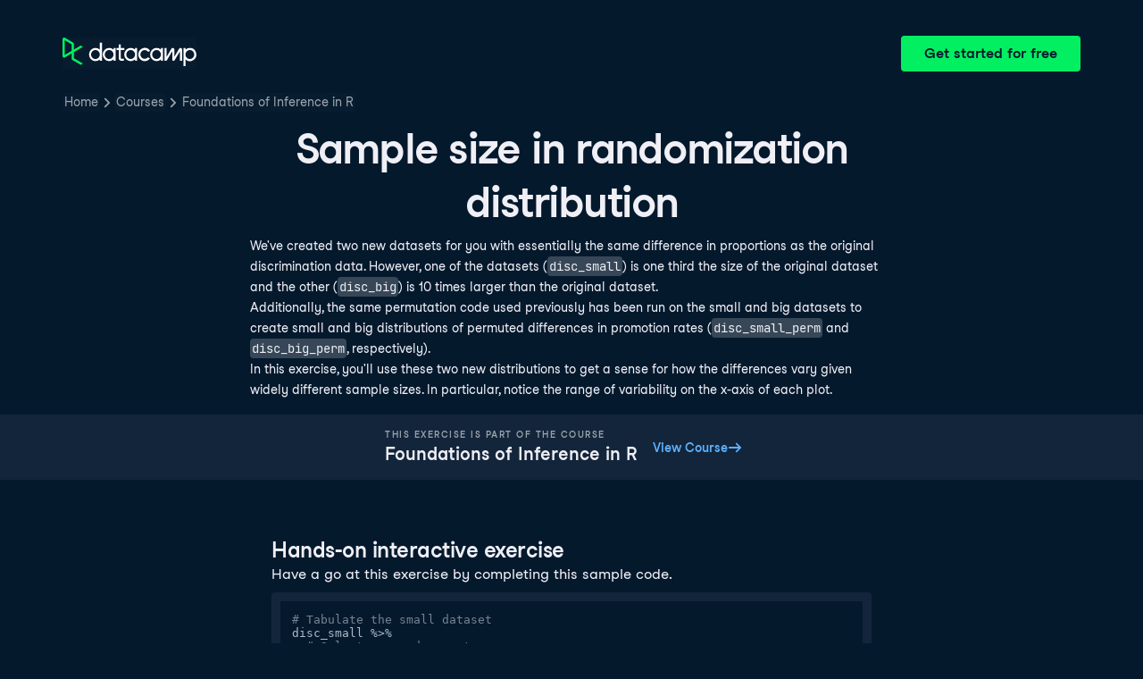

--- FILE ---
content_type: text/html; charset=utf-8
request_url: https://campus.datacamp.com/courses/foundations-of-inference-in-r/completing-a-randomization-test-gender-discrimination?ex=12
body_size: 29526
content:
<!DOCTYPE html><html lang="en"><head><meta charSet="utf-8"/><meta name="viewport" content="width=device-width"/><title>Sample size in randomization distribution | R</title><meta content="Here is an example of Sample size in randomization distribution: We&#x27;ve created two new datasets for you with essentially the same difference in proportions as the original discrimination data" name="description"/><link href="https://campus.datacamp.com/courses/foundations-of-inference-in-r/completing-a-randomization-test-gender-discrimination?ex=12" rel="canonical"/><link href="https://campus.datacamp.com/courses/foundations-of-inference-in-r/completing-a-randomization-test-gender-discrimination?ex=12" hrefLang="x-default" rel="alternate"/><link href="https://campus.datacamp.com/courses/foundations-of-inference-in-r/completing-a-randomization-test-gender-discrimination?ex=12" hrefLang="en" rel="alternate"/><link href="https://campus.datacamp.com/es/courses/foundations-of-inference-in-r/completing-a-randomization-test-gender-discrimination?ex=12" hrefLang="es" rel="alternate"/><link href="https://campus.datacamp.com/pt/courses/foundations-of-inference-in-r/completing-a-randomization-test-gender-discrimination?ex=12" hrefLang="pt" rel="alternate"/><link href="https://campus.datacamp.com/de/courses/foundations-of-inference-in-r/completing-a-randomization-test-gender-discrimination?ex=12" hrefLang="de" rel="alternate"/><link href="https://campus.datacamp.com/fr/courses/foundations-of-inference-in-r/completing-a-randomization-test-gender-discrimination?ex=12" hrefLang="fr" rel="alternate"/><script type="application/ld+json">{&quot;@context&quot;:&quot;https://schema.org&quot;,&quot;@type&quot;:&quot;BreadcrumbList&quot;,&quot;itemListElement&quot;:[{&quot;@type&quot;:&quot;ListItem&quot;,&quot;item&quot;:&quot;https://www.datacamp.com&quot;,&quot;name&quot;:&quot;Home&quot;,&quot;position&quot;:1},{&quot;@type&quot;:&quot;ListItem&quot;,&quot;item&quot;:&quot;https://www.datacamp.com/courses-all&quot;,&quot;name&quot;:&quot;Courses&quot;,&quot;position&quot;:2},{&quot;@type&quot;:&quot;ListItem&quot;,&quot;item&quot;:&quot;https://www.datacamp.com/courses/foundations-of-inference-in-r&quot;,&quot;name&quot;:&quot;Foundations of Inference in R&quot;,&quot;position&quot;:3}]}</script><meta name="next-head-count" content="12"/><link as="font" crossorigin="anonymous" href="https://dcmfe.datacamp.com/assets/fonts/StudioFeixenSansRegular-english-v2.woff2" rel="preload" type="font/woff2"/><link as="font" crossorigin="anonymous" href="https://dcmfe.datacamp.com/assets/fonts/StudioFeixenSans-Semibold-english.woff2" rel="preload" type="font/woff2"/><link href="https://dcmfe.datacamp.com/assets/favicon.ico" rel="icon"/><link rel="preload" href="/_next/static/css/7e8383ad2d51100c.css" as="style"/><link rel="stylesheet" href="/_next/static/css/7e8383ad2d51100c.css" data-n-g=""/><noscript data-n-css=""></noscript><script defer="" nomodule="" src="/_next/static/chunks/polyfills-42372ed130431b0a.js"></script><script src="/_next/static/chunks/webpack-5b9eae0eeb3a0c20.js" defer=""></script><script src="/_next/static/chunks/framework-e952fed463eb8e34.js" defer=""></script><script src="/_next/static/chunks/main-e669db4d864b96ff.js" defer=""></script><script src="/_next/static/chunks/pages/_app-a2d7b8297e5d31e9.js" defer=""></script><script src="/_next/static/chunks/5c0b189e-cee1fb1231bc8d86.js" defer=""></script><script src="/_next/static/chunks/883-e81ea3c084b8cb9e.js" defer=""></script><script src="/_next/static/chunks/827-5265c1ad0c5de802.js" defer=""></script><script src="/_next/static/chunks/416-e05cd4117ae81703.js" defer=""></script><script src="/_next/static/chunks/pages/courses/%5BcourseSlug%5D/%5BchapterSlug%5D-d2952d2efbc7d0b0.js" defer=""></script><script src="/_next/static/jrVl8pMtjoiUuVfGgDKPC/_buildManifest.js" defer=""></script><script src="/_next/static/jrVl8pMtjoiUuVfGgDKPC/_ssgManifest.js" defer=""></script></head><style data-emotion="css 8wqjsy">.css-8wqjsy{background-color:#05192D;margin:0;}</style><body class="css-8wqjsy"><div id="__next"><header><style data-emotion="css 1x0omrw">.css-1x0omrw{-webkit-print-color-scheme:dark;color-scheme:dark;--wf-bg--active:rgba(255, 255, 255, 0.1);--wf-bg--contrast:#213147;--wf-bg--contrast-inverse:#FFFFFF;--wf-bg--focus:rgba(255, 255, 255, 0.06);--wf-bg--hover:rgba(255, 255, 255, 0.06);--wf-bg--hover-strong:rgba(255, 255, 255, 0.2);--wf-bg--hover-strong-inverse:rgba(48, 57, 105, 0.1);--wf-bg--main:#05192D;--wf-bg--overlay:rgba(5, 25, 45, 0.7);--wf-bg--secondary:#13253A;--wf-bg--tertiary:#000820;--wf-bg--transparent:rgba(255, 255, 255, 0.2);--wf-bg--transparent-inverse:rgba(48, 57, 105, 0.1);--wf-blue--darker:#257DFE;--wf-blue--lighter:#72E5FE;--wf-blue--main:#5EB1FF;--wf-blue--text:#5EB1FF;--wf-blue--text-on-color:#05192D;--wf-blue--transparent:rgba(37, 125, 254, 0.15);--wf-border-color--focus-outline:#257DFE;--wf-border-color--interactive:rgba(255, 255, 255, 0.6);--wf-border-color--main:rgba(255, 255, 255, 0.15);--wf-border-color--strong:rgba(255, 255, 255, 0.3);--wf-box-shadow--medium:0px 3px 10px -1px rgba(0, 8, 32, 0.8);--wf-box-shadow--thick:0px 5px 15px -1px rgba(0, 8, 32, 0.8);--wf-box-shadow--thin:0px 0px 3px 0px rgba(0, 8, 32, 0.8);--wf-box-shadow--xthick:0px 8px 20px -4px rgba(0, 8, 32, 0.8);--wf-brand--darker:#00C74E;--wf-brand--lighter:#65FF8F;--wf-brand--main:#03EF62;--wf-brand--text:#FFFFFF;--wf-brand--text-on-color:#05192D;--wf-brand--text-subtle:rgba(255, 255, 255, 0.6);--wf-error--darker:#BE2705;--wf-error--lighter:#FF6752;--wf-error--main:#DD3400;--wf-error--text:#FF6752;--wf-error--text-on-color:#FFFFFF;--wf-error--transparent:rgba(255, 73, 48, 0.2);--wf-green--darker:#00C74E;--wf-green--lighter:#65FF8F;--wf-green--main:#03EF62;--wf-green--text:#03EF62;--wf-green--text-on-color:#05192D;--wf-green--transparent:rgba(101, 255, 143, 0.2);--wf-grey--darker:#E1E1E8;--wf-grey--lighter:#EFEFF5;--wf-grey--main:#E8E8EE;--wf-grey--subtler:#F7F7FC;--wf-grey--text:#F7F7FC;--wf-grey--text-on-color:#05192D;--wf-grey--transparent:rgba(255, 255, 255, 0.1);--wf-info--darker:#257DFE;--wf-info--lighter:#72E5FE;--wf-info--main:#5EB1FF;--wf-info--text:#5EB1FF;--wf-info--text-on-color:#05192D;--wf-info--transparent:rgba(94, 177, 225, 0.2);--wf-navy--darker:#000820;--wf-navy--lighter:#13253A;--wf-navy--main:#05192D;--wf-navy--subtler:#213147;--wf-navy--text:#213147;--wf-navy--text-on-color:#FFFFFF;--wf-navy--transparent:rgba(5, 25, 45, 0.1);--wf-orange--darker:#D87300;--wf-orange--lighter:#FFBC4B;--wf-orange--main:#FF931E;--wf-orange--text:#FF931E;--wf-orange--text-on-color:#05192D;--wf-orange--transparent:rgba(255, 147, 30, 0.2);--wf-pink--darker:#DC4D8B;--wf-pink--lighter:#FF95CF;--wf-pink--main:#FF80B4;--wf-pink--text:#FF80B4;--wf-pink--text-on-color:#05192D;--wf-pink--transparent:rgba(220, 77, 139, 0.2);--wf-purple--darker:#5646A5;--wf-purple--lighter:#B08EFF;--wf-purple--main:#7933FF;--wf-purple--text:#B08EFF;--wf-purple--text-on-color:#FFFFFF;--wf-purple--transparent:rgba(121, 51, 255, 0.18);--wf-red--darker:#BE2705;--wf-red--lighter:#FF6752;--wf-red--main:#DD3400;--wf-red--text:#FF6752;--wf-red--text-on-color:#FFFFFF;--wf-red--transparent:rgba(190, 39, 5, 0.16);--wf-success--darker:#00C74E;--wf-success--lighter:#65FF8F;--wf-success--main:#03EF62;--wf-success--text:#03EF62;--wf-success--text-on-color:#05192D;--wf-success--transparent:rgba(3, 239, 98, 0.2);--wf-text--inverse:#05192D;--wf-text--inverse-subtle:#5D6A77;--wf-text--link:#5EB1FF;--wf-text--main:#EFEFF5;--wf-text--secondary:#E1E1E8;--wf-text--subtle:#9BA3AB;--wf-transparent-grey--darker:rgba(255, 255, 255, 0.3);--wf-transparent-grey--lighter:rgba(255, 255, 255, 0.15);--wf-transparent-grey--main:rgba(255, 255, 255, 0.2);--wf-transparent-grey--subtler:rgba(255, 255, 255, 0.1);--wf-transparent-grey--text:#E1E1E8;--wf-transparent-grey--text-on-color:#FFFFFF;--wf-upgrade--darker:#5646A5;--wf-upgrade--lighter:#B08EFF;--wf-upgrade--main:#7933FF;--wf-upgrade--text:#B08EFF;--wf-upgrade--text-on-color:#FFFFFF;--wf-upgrade--transparent:rgba(121, 51, 255, 0.2);--wf-warning--darker:#D87300;--wf-warning--lighter:#FFBC4B;--wf-warning--main:#FF931E;--wf-warning--text:#FF931E;--wf-warning--text-on-color:#05192D;--wf-warning--transparent:rgba(255, 188, 75, 0.2);--wf-white--main:#FFFFFF;--wf-white--text:#FFFFFF;--wf-white--text-on-color:#05192D;--wf-white--transparent:rgba(255, 255, 255, 0.2);--wf-yellow--darker:#CFA600;--wf-yellow--lighter:#FFEC3C;--wf-yellow--main:#FCCE0D;--wf-yellow--text:#FCCE0D;--wf-yellow--text-on-color:#05192D;--wf-yellow--transparent:rgba(252, 206, 13, 0.18);-webkit-align-items:center;-webkit-box-align:center;-ms-flex-align:center;align-items:center;-webkit-box-flex-wrap:nowrap;-webkit-flex-wrap:nowrap;-ms-flex-wrap:nowrap;flex-wrap:nowrap;left:16px;position:absolute;right:16px;top:16px;}@media screen and (min-width: 820px){.css-1x0omrw{left:70px;right:70px;top:40px;}}</style><div class="header css-1x0omrw"><style data-emotion="css 15jescj">.css-15jescj{-webkit-align-items:center;-webkit-box-align:center;-ms-flex-align:center;align-items:center;display:-webkit-box;display:-webkit-flex;display:-ms-flexbox;display:flex;-webkit-box-flex-wrap:nowrap;-webkit-flex-wrap:nowrap;-ms-flex-wrap:nowrap;flex-wrap:nowrap;-webkit-box-pack:justify;-webkit-justify-content:space-between;justify-content:space-between;}</style><div class="css-15jescj"><style data-emotion="css t3io8q">.css-t3io8q{-webkit-align-items:baseline;-webkit-box-align:baseline;-ms-flex-align:baseline;align-items:baseline;background-color:rgba(255, 255, 255, 0.01);border-radius:4px;-webkit-box-decoration-break:clone;box-decoration-break:clone;color:var(--wf-text--link, #0065D1);display:-webkit-inline-box;display:-webkit-inline-flex;display:-ms-inline-flexbox;display:inline-flex;font-family:Studio-Feixen-Sans,Arial,sans-serif;font-size:inherit;font-weight:800;line-height:inherit;outline:0;-webkit-text-decoration:underline;text-decoration:underline;text-decoration-color:transparent;text-decoration-thickness:1.25px;-webkit-transition:box-shadow 125ms ease-out,background-color 125ms ease-out,text-decoration-color 125ms ease-out;transition:box-shadow 125ms ease-out,background-color 125ms ease-out,text-decoration-color 125ms ease-out;}.css-t3io8q:hover{background-color:var(--wf-bg--hover, rgba(48, 57, 105, 0.06));}.css-t3io8q:hover{box-shadow:0 0 0 2px var(--wf-bg--hover, rgba(48, 57, 105, 0.06));text-decoration-color:var(--wf-text--link, #0065D1);}</style><a data-waffles-component="link" data-trackid="campus-landing-pages-header-logo" href="https://www.datacamp.com" class="css-t3io8q"><span class="css-0"><style data-emotion="css 1nbic85">.css-1nbic85{width:150px;}</style><style data-emotion="css gkp052">.css-gkp052{width:150px;}</style><svg data-waffles-component="brand" viewBox="0 0 173 36" xml:space="preserve" xmlns="http://www.w3.org/2000/svg" class="css-gkp052"><path clip-rule="evenodd" d="M42.56 27.099a5.694 5.694 0 1 1 0-11.387 5.694 5.694 0 0 1 0 11.387zm5.704-20.622v8.853a8.335 8.335 0 1 0 0 12.149v1.835h2.632V6.477h-2.632zm73.28 20.622a5.694 5.694 0 1 1 0-11.387 5.694 5.694 0 0 1 0 11.387zm8.333-5.694v-8.246h-2.631v2.171a8.334 8.334 0 0 0-11.66.243 8.333 8.333 0 0 0 0 11.663 8.334 8.334 0 0 0 11.66.243v1.835h2.632v-7.909h-.001zm20.987-7.634a1.294 1.294 0 0 1 1.109-.622h.507c1.075 0 1.947.872 1.947 1.947v14.218h-2.686V17.269c-1.239 2-5.674 9.25-7.003 11.424a1.299 1.299 0 0 1-1.108.621h-.548a1.298 1.298 0 0 1-1.298-1.298V17.238a1886.566 1886.566 0 0 0-7.31 11.954l-.074.122h-2.574v-16.16h2.684v.034l-.062 11.147 6.438-10.56a1.3 1.3 0 0 1 1.109-.622h.511c1.073 0 1.944.869 1.947 1.942 0 2.971.014 8.382.014 9.17l6.397-10.494zm-37.92 12.541a8.33 8.33 0 1 1-9.05-12.906 8.332 8.332 0 0 1 9.26 3.403l-2.524 1.312a5.533 5.533 0 1 0-.379 6.879l2.693 1.312zm51.542.8a5.694 5.694 0 0 1-5.68-5.352v-.682a5.695 5.695 0 1 1 5.684 6.035l-.004-.001zm.004-14.026a8.3 8.3 0 0 0-5.684 2.24v-2.168h-2.632V35.91h2.632v-8.4a8.331 8.331 0 0 0 10.017 1.025 8.331 8.331 0 0 0-4.333-15.45v.001zM75.277 15.68v9.938c0 .589.478 1.067 1.067 1.067h3.064v2.629h-3.062a3.7 3.7 0 0 1-3.696-3.696l-.01-9.938h-2.838v-2.56h2.838V8.702h2.635v4.427h4.672v2.55h-4.67v.001zm12.757 11.418a5.694 5.694 0 1 1 0-11.389 5.694 5.694 0 0 1 0 11.389zm5.702-13.941v2.173a8.335 8.335 0 1 0 0 12.149v1.835h2.632v-16.16l-2.632.003zM60.285 27.099a5.694 5.694 0 1 1 0-11.387 5.694 5.694 0 0 1 0 11.387zm5.702-13.941v2.171a8.335 8.335 0 1 0 0 12.149v1.835h2.63v-16.16l-2.63.005z" fill="var(--wf-brand--text, #05192D)" fill-rule="evenodd"></path><path clip-rule="evenodd" d="M11.699 8.514v8.333L2.858 21.89V3.44l8.841 5.074zm2.861 17.507v-7.51l11.84-6.757-2.88-1.65-8.96 5.112V7.68a1.442 1.442 0 0 0-.718-1.242L3.056.256C3.027.238 2.998.224 2.97.21A2.064 2.064 0 0 0 0 2.07v21.184a2.067 2.067 0 0 0 2.971 1.865l.082-.042 8.64-4.933v6.72c.002.513.277.987.722 1.243L23.502 34.4l2.88-1.651-11.822-6.728z" fill="var(--wf-brand--main, #03EF62)" fill-rule="evenodd"></path></svg></span></a><style data-emotion="css 1fzkik5">.css-1fzkik5{height:36px;}</style><style data-emotion="css 1fvjunl">.css-1fvjunl{-webkit-align-items:center;-webkit-box-align:center;-ms-flex-align:center;align-items:center;border-color:transparent;border-radius:4px;border-style:solid;border-width:2px;cursor:pointer;display:-webkit-inline-box;display:-webkit-inline-flex;display:-ms-inline-flexbox;display:inline-flex;-webkit-flex-direction:column;-ms-flex-direction:column;flex-direction:column;-webkit-flex-shrink:0;-ms-flex-negative:0;flex-shrink:0;font-family:Studio-Feixen-Sans,Arial,sans-serif;font-weight:800;-webkit-box-pack:center;-ms-flex-pack:center;-webkit-justify-content:center;justify-content:center;line-height:1;margin:0;outline:0;padding:0;position:relative;-webkit-text-decoration:none;text-decoration:none;-webkit-transition:background-color 125ms ease-out;transition:background-color 125ms ease-out;-webkit-user-select:none;-moz-user-select:none;-ms-user-select:none;user-select:none;vertical-align:middle;z-index:0;background-color:var(--wf-brand--main, #03EF62);color:var(--wf-brand--text-on-color, #05192D);font-size:16px;height:48px;min-width:48px;width:auto;padding-left:24px;padding-right:24px;height:36px;}.css-1fvjunl::before{border-radius:2px;content:"";display:block;height:100%;inset:0;position:absolute;width:100%;z-index:0;}.css-1fvjunl:active{background-color:var(--wf-brand--main, #03EF62);}.css-1fvjunl:disabled{cursor:default;opacity:0.4;pointer-events:none;}.css-1fvjunl:hover{border-color:var(--wf-bg--hover-strong, rgba(48, 57, 105, 0.1));}.css-1fvjunl:hover::before{background-color:var(--wf-bg--hover-strong, rgba(48, 57, 105, 0.1));}.css-1fvjunl >*{z-index:1;}</style><a data-waffles-component="button" data-trackid="campus-landing-pages-header-cta" href="https://www.datacamp.com/users/sign_up" class="css-1fvjunl"><style data-emotion="css 61bni1">.css-61bni1{-webkit-align-items:center;-webkit-box-align:center;-ms-flex-align:center;align-items:center;display:-webkit-box;display:-webkit-flex;display:-ms-flexbox;display:flex;height:100%;gap:8px;}</style><span class="css-61bni1"><style data-emotion="css 1t4r8am">@media screen and (min-width: 480px){.css-1t4r8am{display:none;}}</style><span class="css-1t4r8am">Get started</span><style data-emotion="css ewhlv1">.css-ewhlv1{display:none;}@media screen and (min-width: 480px){.css-ewhlv1{display:inline;}}</style><span class="css-ewhlv1">Get started for free</span></span></a></div><style data-emotion="css 19n8dai">.css-19n8dai{padding-top:24px;}</style><div class="css-19n8dai"><style data-emotion="css 1uawkex">.css-1uawkex{display:-webkit-box;display:-webkit-flex;display:-ms-flexbox;display:flex;-webkit-flex-direction:row;-ms-flex-direction:row;flex-direction:row;overflow:hidden;width:100%;}</style><nav data-waffles-component="breadcrumbs" class="css-1uawkex"><style data-emotion="css 1wycpmt">.css-1wycpmt{color:var(--wf-text--subtle, #5D6A77);display:-webkit-box;display:-webkit-flex;display:-ms-flexbox;display:flex;font-family:Studio-Feixen-Sans,Arial,sans-serif;font-size:14px;list-style:none;margin:0;max-width:inherit;overflow:hidden;padding:0;text-overflow:ellipsis;}</style><ol class="css-1wycpmt"><style data-emotion="css 1caraig">.css-1caraig{-webkit-align-items:center;-webkit-box-align:center;-ms-flex-align:center;align-items:center;border-radius:4px;display:-webkit-inline-box;display:-webkit-inline-flex;display:-ms-inline-flexbox;display:inline-flex;-webkit-flex-direction:row;-ms-flex-direction:row;flex-direction:row;gap:8px;}.css-1caraig:last-of-type>svg{display:none;}.css-1caraig:not(:first-of-type, :last-of-type, :has([aria-haspopup="menu"])),.css-1caraig:has([aria-haspopup="menu"])~:last-of-type{min-width:24px;overflow:hidden;text-overflow:ellipsis;white-space:nowrap;}</style><li data-testid="breadcrumb-item" title="Home" class="css-1caraig"><style data-emotion="css r7x9pg">.css-r7x9pg{-webkit-align-items:baseline;-webkit-box-align:baseline;-ms-flex-align:baseline;align-items:baseline;background-color:rgba(255, 255, 255, 0.01);border-radius:4px;-webkit-box-decoration-break:clone;box-decoration-break:clone;color:var(--wf-text--link, #0065D1);display:-webkit-inline-box;display:-webkit-inline-flex;display:-ms-inline-flexbox;display:inline-flex;font-family:Studio-Feixen-Sans,Arial,sans-serif;font-size:inherit;font-weight:800;line-height:inherit;outline:0;-webkit-text-decoration:underline;text-decoration:underline;text-decoration-color:transparent;text-decoration-thickness:1.25px;-webkit-transition:box-shadow 125ms ease-out,background-color 125ms ease-out,text-decoration-color 125ms ease-out;transition:box-shadow 125ms ease-out,background-color 125ms ease-out,text-decoration-color 125ms ease-out;color:var(--wf-text--subtle, #5D6A77);font-weight:400;line-height:1.5;overflow:hidden;padding:0 2px;-webkit-text-decoration:none;text-decoration:none;text-overflow:ellipsis;vertical-align:baseline;white-space:nowrap;width:inherit;}.css-r7x9pg:hover{background-color:var(--wf-bg--hover, rgba(48, 57, 105, 0.06));}.css-r7x9pg:hover{background-color:var(--wf-bg--hover, rgba(48, 57, 105, 0.06));box-shadow:0 0 0 2px var(--wf-bg--hover, rgba(48, 57, 105, 0.06));cursor:pointer;-webkit-text-decoration:underline;text-decoration:underline;}</style><a data-trackid="campus-landing-pages-breadcrumb-home" href="https://www.datacamp.com" class="css-r7x9pg">Home</a><style data-emotion="css 6su6fj">.css-6su6fj{-webkit-flex-shrink:0;-ms-flex-negative:0;flex-shrink:0;}</style><style data-emotion="css mgbrfe">.css-mgbrfe{-webkit-flex-shrink:0;-ms-flex-negative:0;flex-shrink:0;-webkit-flex-shrink:0;-ms-flex-negative:0;flex-shrink:0;}</style><svg aria-hidden="true" data-waffles-component="icon" height="16" width="16" viewBox="0 0 18 18" class="css-mgbrfe"><path fill="currentColor" d="m12.155 9.756-4.947 4.95a1 1 0 1 1-1.415-1.415l4.291-4.294-4.279-4.293a.998.998 0 0 1 .003-1.413 1.001 1.001 0 0 1 1.415.003l4.986 5.002a.998.998 0 0 1-.054 1.46Z"></path></svg></li><li data-testid="breadcrumb-item" title="Courses" class="css-1caraig"><a data-trackid="campus-landing-pages-breadcrumb-courses" href="https://www.datacamp.com/courses-all" class="css-r7x9pg">Courses</a><svg aria-hidden="true" data-waffles-component="icon" height="16" width="16" viewBox="0 0 18 18" class="css-mgbrfe"><path fill="currentColor" d="m12.155 9.756-4.947 4.95a1 1 0 1 1-1.415-1.415l4.291-4.294-4.279-4.293a.998.998 0 0 1 .003-1.413 1.001 1.001 0 0 1 1.415.003l4.986 5.002a.998.998 0 0 1-.054 1.46Z"></path></svg></li><li data-testid="breadcrumb-item" title="Foundations of Inference in R" class="css-1caraig"><a data-trackid="campus-landing-pages-breadcrumb-courses-foundations-of-inference-in-r" href="https://www.datacamp.com/courses/foundations-of-inference-in-r" class="css-r7x9pg">Foundations of Inference in R</a><svg aria-hidden="true" data-waffles-component="icon" height="16" width="16" viewBox="0 0 18 18" class="css-mgbrfe"><path fill="currentColor" d="m12.155 9.756-4.947 4.95a1 1 0 1 1-1.415-1.415l4.291-4.294-4.279-4.293a.998.998 0 0 1 .003-1.413 1.001 1.001 0 0 1 1.415.003l4.986 5.002a.998.998 0 0 1-.054 1.46Z"></path></svg></li></ol></nav></div></div></header><style data-emotion="css 14nkfzi">.css-14nkfzi{-webkit-print-color-scheme:dark;color-scheme:dark;--wf-bg--active:rgba(255, 255, 255, 0.1);--wf-bg--contrast:#213147;--wf-bg--contrast-inverse:#FFFFFF;--wf-bg--focus:rgba(255, 255, 255, 0.06);--wf-bg--hover:rgba(255, 255, 255, 0.06);--wf-bg--hover-strong:rgba(255, 255, 255, 0.2);--wf-bg--hover-strong-inverse:rgba(48, 57, 105, 0.1);--wf-bg--main:#05192D;--wf-bg--overlay:rgba(5, 25, 45, 0.7);--wf-bg--secondary:#13253A;--wf-bg--tertiary:#000820;--wf-bg--transparent:rgba(255, 255, 255, 0.2);--wf-bg--transparent-inverse:rgba(48, 57, 105, 0.1);--wf-blue--darker:#257DFE;--wf-blue--lighter:#72E5FE;--wf-blue--main:#5EB1FF;--wf-blue--text:#5EB1FF;--wf-blue--text-on-color:#05192D;--wf-blue--transparent:rgba(37, 125, 254, 0.15);--wf-border-color--focus-outline:#257DFE;--wf-border-color--interactive:rgba(255, 255, 255, 0.6);--wf-border-color--main:rgba(255, 255, 255, 0.15);--wf-border-color--strong:rgba(255, 255, 255, 0.3);--wf-box-shadow--medium:0px 3px 10px -1px rgba(0, 8, 32, 0.8);--wf-box-shadow--thick:0px 5px 15px -1px rgba(0, 8, 32, 0.8);--wf-box-shadow--thin:0px 0px 3px 0px rgba(0, 8, 32, 0.8);--wf-box-shadow--xthick:0px 8px 20px -4px rgba(0, 8, 32, 0.8);--wf-brand--darker:#00C74E;--wf-brand--lighter:#65FF8F;--wf-brand--main:#03EF62;--wf-brand--text:#FFFFFF;--wf-brand--text-on-color:#05192D;--wf-brand--text-subtle:rgba(255, 255, 255, 0.6);--wf-error--darker:#BE2705;--wf-error--lighter:#FF6752;--wf-error--main:#DD3400;--wf-error--text:#FF6752;--wf-error--text-on-color:#FFFFFF;--wf-error--transparent:rgba(255, 73, 48, 0.2);--wf-green--darker:#00C74E;--wf-green--lighter:#65FF8F;--wf-green--main:#03EF62;--wf-green--text:#03EF62;--wf-green--text-on-color:#05192D;--wf-green--transparent:rgba(101, 255, 143, 0.2);--wf-grey--darker:#E1E1E8;--wf-grey--lighter:#EFEFF5;--wf-grey--main:#E8E8EE;--wf-grey--subtler:#F7F7FC;--wf-grey--text:#F7F7FC;--wf-grey--text-on-color:#05192D;--wf-grey--transparent:rgba(255, 255, 255, 0.1);--wf-info--darker:#257DFE;--wf-info--lighter:#72E5FE;--wf-info--main:#5EB1FF;--wf-info--text:#5EB1FF;--wf-info--text-on-color:#05192D;--wf-info--transparent:rgba(94, 177, 225, 0.2);--wf-navy--darker:#000820;--wf-navy--lighter:#13253A;--wf-navy--main:#05192D;--wf-navy--subtler:#213147;--wf-navy--text:#213147;--wf-navy--text-on-color:#FFFFFF;--wf-navy--transparent:rgba(5, 25, 45, 0.1);--wf-orange--darker:#D87300;--wf-orange--lighter:#FFBC4B;--wf-orange--main:#FF931E;--wf-orange--text:#FF931E;--wf-orange--text-on-color:#05192D;--wf-orange--transparent:rgba(255, 147, 30, 0.2);--wf-pink--darker:#DC4D8B;--wf-pink--lighter:#FF95CF;--wf-pink--main:#FF80B4;--wf-pink--text:#FF80B4;--wf-pink--text-on-color:#05192D;--wf-pink--transparent:rgba(220, 77, 139, 0.2);--wf-purple--darker:#5646A5;--wf-purple--lighter:#B08EFF;--wf-purple--main:#7933FF;--wf-purple--text:#B08EFF;--wf-purple--text-on-color:#FFFFFF;--wf-purple--transparent:rgba(121, 51, 255, 0.18);--wf-red--darker:#BE2705;--wf-red--lighter:#FF6752;--wf-red--main:#DD3400;--wf-red--text:#FF6752;--wf-red--text-on-color:#FFFFFF;--wf-red--transparent:rgba(190, 39, 5, 0.16);--wf-success--darker:#00C74E;--wf-success--lighter:#65FF8F;--wf-success--main:#03EF62;--wf-success--text:#03EF62;--wf-success--text-on-color:#05192D;--wf-success--transparent:rgba(3, 239, 98, 0.2);--wf-text--inverse:#05192D;--wf-text--inverse-subtle:#5D6A77;--wf-text--link:#5EB1FF;--wf-text--main:#EFEFF5;--wf-text--secondary:#E1E1E8;--wf-text--subtle:#9BA3AB;--wf-transparent-grey--darker:rgba(255, 255, 255, 0.3);--wf-transparent-grey--lighter:rgba(255, 255, 255, 0.15);--wf-transparent-grey--main:rgba(255, 255, 255, 0.2);--wf-transparent-grey--subtler:rgba(255, 255, 255, 0.1);--wf-transparent-grey--text:#E1E1E8;--wf-transparent-grey--text-on-color:#FFFFFF;--wf-upgrade--darker:#5646A5;--wf-upgrade--lighter:#B08EFF;--wf-upgrade--main:#7933FF;--wf-upgrade--text:#B08EFF;--wf-upgrade--text-on-color:#FFFFFF;--wf-upgrade--transparent:rgba(121, 51, 255, 0.2);--wf-warning--darker:#D87300;--wf-warning--lighter:#FFBC4B;--wf-warning--main:#FF931E;--wf-warning--text:#FF931E;--wf-warning--text-on-color:#05192D;--wf-warning--transparent:rgba(255, 188, 75, 0.2);--wf-white--main:#FFFFFF;--wf-white--text:#FFFFFF;--wf-white--text-on-color:#05192D;--wf-white--transparent:rgba(255, 255, 255, 0.2);--wf-yellow--darker:#CFA600;--wf-yellow--lighter:#FFEC3C;--wf-yellow--main:#FCCE0D;--wf-yellow--text:#FCCE0D;--wf-yellow--text-on-color:#05192D;--wf-yellow--transparent:rgba(252, 206, 13, 0.18);-webkit-align-items:center;-webkit-box-align:center;-ms-flex-align:center;align-items:center;background-color:#05192D;display:-webkit-box;display:-webkit-flex;display:-ms-flexbox;display:flex;-webkit-flex-direction:column;-ms-flex-direction:column;flex-direction:column;margin:0;padding-top:120px;}</style><main class="css-14nkfzi"><style data-emotion="css hpagge">.css-hpagge{-webkit-align-items:center;-webkit-box-align:center;-ms-flex-align:center;align-items:center;box-sizing:border-box;display:-webkit-box;display:-webkit-flex;display:-ms-flexbox;display:flex;-webkit-flex-direction:column;-ms-flex-direction:column;flex-direction:column;max-width:820px;padding:16px 8px;width:100%;}</style><div class="css-hpagge"><style data-emotion="css xi606m">.css-xi606m{text-align:center;}</style><style data-emotion="css 18dy91z">.css-18dy91z{font-size:var(--wf-display--xlarge, 48px);letter-spacing:-1.75px;text-align:center;}</style><style data-emotion="css w2jrw3">.css-w2jrw3{font-weight:800;line-height:1.25;margin-bottom:8px;font-size:18px;font-size:var(--wf-display--xlarge, 48px);letter-spacing:-1.75px;text-align:center;}</style><style data-emotion="css xqkllc">.css-xqkllc{color:var(--wf-text--main, #05192D);font-family:Studio-Feixen-Sans,Arial,sans-serif;font-weight:400;line-height:1.5;margin:0;padding:0;font-size:14px;font-weight:800;line-height:1.25;margin-bottom:8px;font-size:18px;font-size:var(--wf-display--xlarge, 48px);letter-spacing:-1.75px;text-align:center;}</style><h1 data-waffles-component="display" class="css-xqkllc">Sample size in randomization distribution</h1><style data-emotion="css 1dq0w1w">.css-1dq0w1w{color:#EFEFF5;font-family:Studio-Feixen-Sans,Arial,sans-serif;font-size:14px;line-height:1.7;max-width:720px;text-align:left;}.css-1dq0w1w code{background-color:rgba(255, 255, 255, 0.2);border-radius:4px;font-family:JetBrainsMonoNL,Menlo,Monaco,'Courier New',monospace;padding:2px;}.css-1dq0w1w img{max-width:100%;}.css-1dq0w1w li:not(:last-child){margin-bottom:8px;}.css-1dq0w1w pre code{display:block;overflow-x:auto;padding:14px;}.css-1dq0w1w ul{margin:0;}</style><div class="css-1dq0w1w"><p>We've created two new datasets for you with essentially the same difference in proportions as the original discrimination data.  However, one of the datasets (<code>disc_small</code>) is one third the size of the original dataset and the other (<code>disc_big</code>) is 10 times larger than the original dataset.</p>
<p>Additionally, the same permutation code used previously has been run on the small and big datasets to create small and big distributions of permuted differences in promotion rates (<code>disc_small_perm</code> and <code>disc_big_perm</code>, respectively).</p>
<p>In this exercise, you'll use these two new distributions to get a sense for how the differences vary given widely different sample sizes.  In particular, notice the range of variability on the x-axis of each plot.</p></div></div><style data-emotion="css lxza15">.css-lxza15{-webkit-align-items:center;-webkit-box-align:center;-ms-flex-align:center;align-items:center;display:-webkit-box;display:-webkit-flex;display:-ms-flexbox;display:flex;gap:16px;width:100%;}</style><div class="css-lxza15"><style data-emotion="css dn84u7">.css-dn84u7{-webkit-align-items:center;-webkit-box-align:center;-ms-flex-align:center;align-items:center;background-color:#13253A;box-sizing:border-box;display:-webkit-box;display:-webkit-flex;display:-ms-flexbox;display:flex;-webkit-flex-direction:column;-ms-flex-direction:column;flex-direction:column;height:-webkit-max-content;height:-moz-max-content;height:max-content;-webkit-box-pack:center;-ms-flex-pack:center;-webkit-justify-content:center;justify-content:center;padding:16px;text-align:center;width:100%;}@media screen and (min-width: 480px){.css-dn84u7{-webkit-flex-direction:row;-ms-flex-direction:row;flex-direction:row;gap:64px;text-align:left;}}</style><div class="css-dn84u7"><div><style data-emotion="css neg049">.css-neg049{color:#9BA3AB;padding-bottom:4px;}</style><style data-emotion="css 1hagvo7">.css-1hagvo7{font-weight:800;letter-spacing:1.5px;line-height:1.25;text-transform:uppercase;color:var(--wf-text--main, #05192D);font-size:10px;color:#9BA3AB;padding-bottom:4px;}</style><style data-emotion="css o1u8bo">.css-o1u8bo{color:var(--wf-text--main, #05192D);font-family:Studio-Feixen-Sans,Arial,sans-serif;font-weight:400;line-height:1.5;margin:0;padding:0;font-size:14px;font-weight:800;letter-spacing:1.5px;line-height:1.25;text-transform:uppercase;color:var(--wf-text--main, #05192D);font-size:10px;color:#9BA3AB;padding-bottom:4px;}</style><p data-waffles-component="chapeau" class="css-o1u8bo">This exercise is part of the course</p> <style data-emotion="css 1uk1gs8">.css-1uk1gs8{margin:0;}</style><style data-emotion="css 1whrvpd">.css-1whrvpd{font-weight:800;line-height:1.25;margin-bottom:8px;font-size:20px;margin:0;}</style><style data-emotion="css 1v7sr0c">.css-1v7sr0c{color:var(--wf-text--main, #05192D);font-family:Studio-Feixen-Sans,Arial,sans-serif;font-weight:400;line-height:1.5;margin:0;padding:0;font-size:14px;font-weight:800;line-height:1.25;margin-bottom:8px;font-size:20px;margin:0;}</style><h2 data-waffles-component="heading" class="css-1v7sr0c">Foundations of Inference in R</h2></div><style data-emotion="css 8pksci">.css-8pksci{-webkit-align-items:center;-webkit-box-align:center;-ms-flex-align:center;align-items:center;border-color:transparent;border-radius:4px;border-style:solid;border-width:2px;cursor:pointer;display:-webkit-inline-box;display:-webkit-inline-flex;display:-ms-inline-flexbox;display:inline-flex;-webkit-flex-direction:column;-ms-flex-direction:column;flex-direction:column;-webkit-flex-shrink:0;-ms-flex-negative:0;flex-shrink:0;font-family:Studio-Feixen-Sans,Arial,sans-serif;font-weight:800;-webkit-box-pack:center;-ms-flex-pack:center;-webkit-justify-content:center;justify-content:center;line-height:1;margin:0;outline:0;padding:0;position:relative;-webkit-text-decoration:none;text-decoration:none;-webkit-transition:background-color 125ms ease-out;transition:background-color 125ms ease-out;-webkit-user-select:none;-moz-user-select:none;-ms-user-select:none;user-select:none;vertical-align:middle;z-index:0;background-color:transparent;color:var(--wf-text--link, #0065D1);font-size:var(--wf-button--medium, 14px);height:36px;min-width:36px;width:auto;padding-left:16px;padding-right:16px;}.css-8pksci::before{border-radius:2px;content:"";display:block;height:100%;inset:0;position:absolute;width:100%;z-index:0;}.css-8pksci:active{background-color:transparent;}.css-8pksci:disabled{cursor:default;opacity:0.4;pointer-events:none;}.css-8pksci:hover{border-color:var(--wf-bg--hover, rgba(48, 57, 105, 0.06));}.css-8pksci:hover::before{background-color:var(--wf-bg--hover, rgba(48, 57, 105, 0.06));}.css-8pksci >*{z-index:1;}</style><a data-waffles-component="button" data-trackid="campus-landing-pages-part-of-course" href="https://www.datacamp.com/courses/foundations-of-inference-in-r" class="css-8pksci"><style data-emotion="css 61bni1">.css-61bni1{-webkit-align-items:center;-webkit-box-align:center;-ms-flex-align:center;align-items:center;display:-webkit-box;display:-webkit-flex;display:-ms-flexbox;display:flex;height:100%;gap:8px;}</style><span class="css-61bni1">View Course<style data-emotion="css 6su6fj">.css-6su6fj{-webkit-flex-shrink:0;-ms-flex-negative:0;flex-shrink:0;}</style><svg aria-hidden="true" data-waffles-component="icon" height="16" width="16" viewBox="0 0 18 18" class="css-6su6fj"><path fill="currentColor" d="M13.58 10 2 10.002a1 1 0 0 1 0-2L13.59 8l-3.285-3.296a.998.998 0 1 1 1.417-1.41l4.93 4.948a.998.998 0 0 1-.012 1.527l-4.933 4.938a1 1 0 0 1-1.414 0 1.002 1.002 0 0 1 0-1.416l3.287-3.29Z"></path></svg></span></a></div></div><style data-emotion="css oqabta">.css-oqabta{box-sizing:border-box;display:-webkit-box;display:-webkit-flex;display:-ms-flexbox;display:flex;-webkit-flex-direction:column;-ms-flex-direction:column;flex-direction:column;gap:8px;max-width:720px;padding:24px;padding-bottom:120px;padding-top:64px;width:100%;}</style><div class="css-oqabta"><style data-emotion="css 8ty9rq">.css-8ty9rq{font-size:var(--wf-display--small, 24px);letter-spacing:-0.5px;margin:0;}</style><style data-emotion="css 1924t95">.css-1924t95{font-weight:800;line-height:1.25;margin-bottom:8px;font-size:18px;font-size:var(--wf-display--small, 24px);letter-spacing:-0.5px;margin:0;}</style><style data-emotion="css 1omxe6n">.css-1omxe6n{color:var(--wf-text--main, #05192D);font-family:Studio-Feixen-Sans,Arial,sans-serif;font-weight:400;line-height:1.5;margin:0;padding:0;font-size:14px;font-weight:800;line-height:1.25;margin-bottom:8px;font-size:18px;font-size:var(--wf-display--small, 24px);letter-spacing:-0.5px;margin:0;}</style><h3 data-waffles-component="display" class="css-1omxe6n">Hands-on interactive exercise</h3><style data-emotion="css 1fol9jf">.css-1fol9jf{margin-bottom:8px;}</style><style data-emotion="css 3pi4zc">.css-3pi4zc{color:var(--wf-text--main, #05192D);font-family:Studio-Feixen-Sans,Arial,sans-serif;font-weight:400;line-height:1.5;margin:0;padding:0;font-size:16px;margin-bottom:8px;}</style><p data-waffles-component="paragraph" class="css-3pi4zc">Have a go at this exercise by completing this sample code.</p><style data-emotion="css kf2dyt">.css-kf2dyt{position:relative;}.css-kf2dyt code{background-color:#05192D;}.css-kf2dyt pre{border:10px solid #13253A;border-radius:4px;margin:0;}@media screen and (min-width: 480px){.css-kf2dyt pre{padding-bottom:32px;}}</style><div class="css-kf2dyt"><style data-emotion="css 119vmvp">.css-119vmvp{color:#EFEFF5;}.css-119vmvp code{display:block;min-height:48px;padding:13px;}</style><pre class="css-119vmvp"><code class="hljs undefined language-undefined"># Tabulate the small dataset
disc_small %>% 
  # Select sex and promote
  ___(___, ___)
  
# Do the same for disc_big
___</code></pre><style data-emotion="css 1zceql">.css-1zceql{-webkit-align-items:center;-webkit-box-align:center;-ms-flex-align:center;align-items:center;display:-webkit-box;display:-webkit-flex;display:-ms-flexbox;display:flex;-webkit-box-pack:center;-ms-flex-pack:center;-webkit-justify-content:center;justify-content:center;padding-top:16px;}@media screen and (min-width: 480px){.css-1zceql{bottom:24px;position:absolute;right:24px;}}</style><div class="css-1zceql"><style data-emotion="css 1fzkik5">.css-1fzkik5{height:36px;}</style><style data-emotion="css 1fvjunl">.css-1fvjunl{-webkit-align-items:center;-webkit-box-align:center;-ms-flex-align:center;align-items:center;border-color:transparent;border-radius:4px;border-style:solid;border-width:2px;cursor:pointer;display:-webkit-inline-box;display:-webkit-inline-flex;display:-ms-inline-flexbox;display:inline-flex;-webkit-flex-direction:column;-ms-flex-direction:column;flex-direction:column;-webkit-flex-shrink:0;-ms-flex-negative:0;flex-shrink:0;font-family:Studio-Feixen-Sans,Arial,sans-serif;font-weight:800;-webkit-box-pack:center;-ms-flex-pack:center;-webkit-justify-content:center;justify-content:center;line-height:1;margin:0;outline:0;padding:0;position:relative;-webkit-text-decoration:none;text-decoration:none;-webkit-transition:background-color 125ms ease-out;transition:background-color 125ms ease-out;-webkit-user-select:none;-moz-user-select:none;-ms-user-select:none;user-select:none;vertical-align:middle;z-index:0;background-color:var(--wf-brand--main, #03EF62);color:var(--wf-brand--text-on-color, #05192D);font-size:16px;height:48px;min-width:48px;width:auto;padding-left:24px;padding-right:24px;height:36px;}.css-1fvjunl::before{border-radius:2px;content:"";display:block;height:100%;inset:0;position:absolute;width:100%;z-index:0;}.css-1fvjunl:active{background-color:var(--wf-brand--main, #03EF62);}.css-1fvjunl:disabled{cursor:default;opacity:0.4;pointer-events:none;}.css-1fvjunl:hover{border-color:var(--wf-bg--hover-strong, rgba(48, 57, 105, 0.1));}.css-1fvjunl:hover::before{background-color:var(--wf-bg--hover-strong, rgba(48, 57, 105, 0.1));}.css-1fvjunl >*{z-index:1;}</style><a data-waffles-component="button" data-trackid="campus-landing-pages-try-course" href="https://www.datacamp.com/users/sign_up?redirect=https%3A%2F%2Fcampus.datacamp.com%2Fcourses%2Ffoundations-of-inference-in-r%2Fcompleting-a-randomization-test-gender-discrimination%3Fex%3D12" class="css-1fvjunl"><span class="css-61bni1">Edit and Run Code</span></a></div></div></div></main><style data-emotion="css 1q959la">.css-1q959la{-webkit-print-color-scheme:dark;color-scheme:dark;--wf-bg--active:rgba(255, 255, 255, 0.1);--wf-bg--contrast:#213147;--wf-bg--contrast-inverse:#FFFFFF;--wf-bg--focus:rgba(255, 255, 255, 0.06);--wf-bg--hover:rgba(255, 255, 255, 0.06);--wf-bg--hover-strong:rgba(255, 255, 255, 0.2);--wf-bg--hover-strong-inverse:rgba(48, 57, 105, 0.1);--wf-bg--main:#05192D;--wf-bg--overlay:rgba(5, 25, 45, 0.7);--wf-bg--secondary:#13253A;--wf-bg--tertiary:#000820;--wf-bg--transparent:rgba(255, 255, 255, 0.2);--wf-bg--transparent-inverse:rgba(48, 57, 105, 0.1);--wf-blue--darker:#257DFE;--wf-blue--lighter:#72E5FE;--wf-blue--main:#5EB1FF;--wf-blue--text:#5EB1FF;--wf-blue--text-on-color:#05192D;--wf-blue--transparent:rgba(37, 125, 254, 0.15);--wf-border-color--focus-outline:#257DFE;--wf-border-color--interactive:rgba(255, 255, 255, 0.6);--wf-border-color--main:rgba(255, 255, 255, 0.15);--wf-border-color--strong:rgba(255, 255, 255, 0.3);--wf-box-shadow--medium:0px 3px 10px -1px rgba(0, 8, 32, 0.8);--wf-box-shadow--thick:0px 5px 15px -1px rgba(0, 8, 32, 0.8);--wf-box-shadow--thin:0px 0px 3px 0px rgba(0, 8, 32, 0.8);--wf-box-shadow--xthick:0px 8px 20px -4px rgba(0, 8, 32, 0.8);--wf-brand--darker:#00C74E;--wf-brand--lighter:#65FF8F;--wf-brand--main:#03EF62;--wf-brand--text:#FFFFFF;--wf-brand--text-on-color:#05192D;--wf-brand--text-subtle:rgba(255, 255, 255, 0.6);--wf-error--darker:#BE2705;--wf-error--lighter:#FF6752;--wf-error--main:#DD3400;--wf-error--text:#FF6752;--wf-error--text-on-color:#FFFFFF;--wf-error--transparent:rgba(255, 73, 48, 0.2);--wf-green--darker:#00C74E;--wf-green--lighter:#65FF8F;--wf-green--main:#03EF62;--wf-green--text:#03EF62;--wf-green--text-on-color:#05192D;--wf-green--transparent:rgba(101, 255, 143, 0.2);--wf-grey--darker:#E1E1E8;--wf-grey--lighter:#EFEFF5;--wf-grey--main:#E8E8EE;--wf-grey--subtler:#F7F7FC;--wf-grey--text:#F7F7FC;--wf-grey--text-on-color:#05192D;--wf-grey--transparent:rgba(255, 255, 255, 0.1);--wf-info--darker:#257DFE;--wf-info--lighter:#72E5FE;--wf-info--main:#5EB1FF;--wf-info--text:#5EB1FF;--wf-info--text-on-color:#05192D;--wf-info--transparent:rgba(94, 177, 225, 0.2);--wf-navy--darker:#000820;--wf-navy--lighter:#13253A;--wf-navy--main:#05192D;--wf-navy--subtler:#213147;--wf-navy--text:#213147;--wf-navy--text-on-color:#FFFFFF;--wf-navy--transparent:rgba(5, 25, 45, 0.1);--wf-orange--darker:#D87300;--wf-orange--lighter:#FFBC4B;--wf-orange--main:#FF931E;--wf-orange--text:#FF931E;--wf-orange--text-on-color:#05192D;--wf-orange--transparent:rgba(255, 147, 30, 0.2);--wf-pink--darker:#DC4D8B;--wf-pink--lighter:#FF95CF;--wf-pink--main:#FF80B4;--wf-pink--text:#FF80B4;--wf-pink--text-on-color:#05192D;--wf-pink--transparent:rgba(220, 77, 139, 0.2);--wf-purple--darker:#5646A5;--wf-purple--lighter:#B08EFF;--wf-purple--main:#7933FF;--wf-purple--text:#B08EFF;--wf-purple--text-on-color:#FFFFFF;--wf-purple--transparent:rgba(121, 51, 255, 0.18);--wf-red--darker:#BE2705;--wf-red--lighter:#FF6752;--wf-red--main:#DD3400;--wf-red--text:#FF6752;--wf-red--text-on-color:#FFFFFF;--wf-red--transparent:rgba(190, 39, 5, 0.16);--wf-success--darker:#00C74E;--wf-success--lighter:#65FF8F;--wf-success--main:#03EF62;--wf-success--text:#03EF62;--wf-success--text-on-color:#05192D;--wf-success--transparent:rgba(3, 239, 98, 0.2);--wf-text--inverse:#05192D;--wf-text--inverse-subtle:#5D6A77;--wf-text--link:#5EB1FF;--wf-text--main:#EFEFF5;--wf-text--secondary:#E1E1E8;--wf-text--subtle:#9BA3AB;--wf-transparent-grey--darker:rgba(255, 255, 255, 0.3);--wf-transparent-grey--lighter:rgba(255, 255, 255, 0.15);--wf-transparent-grey--main:rgba(255, 255, 255, 0.2);--wf-transparent-grey--subtler:rgba(255, 255, 255, 0.1);--wf-transparent-grey--text:#E1E1E8;--wf-transparent-grey--text-on-color:#FFFFFF;--wf-upgrade--darker:#5646A5;--wf-upgrade--lighter:#B08EFF;--wf-upgrade--main:#7933FF;--wf-upgrade--text:#B08EFF;--wf-upgrade--text-on-color:#FFFFFF;--wf-upgrade--transparent:rgba(121, 51, 255, 0.2);--wf-warning--darker:#D87300;--wf-warning--lighter:#FFBC4B;--wf-warning--main:#FF931E;--wf-warning--text:#FF931E;--wf-warning--text-on-color:#05192D;--wf-warning--transparent:rgba(255, 188, 75, 0.2);--wf-white--main:#FFFFFF;--wf-white--text:#FFFFFF;--wf-white--text-on-color:#05192D;--wf-white--transparent:rgba(255, 255, 255, 0.2);--wf-yellow--darker:#CFA600;--wf-yellow--lighter:#FFEC3C;--wf-yellow--main:#FCCE0D;--wf-yellow--text:#FCCE0D;--wf-yellow--text-on-color:#05192D;--wf-yellow--transparent:rgba(252, 206, 13, 0.18);background-color:#13253A;position:relative;width:100%;}</style><nav class="css-1q959la"><style data-emotion="css tlnyrn">.css-tlnyrn{max-width:520px;position:relative;}</style><div class="css-tlnyrn"><style data-emotion="css nr8cuh">.css-nr8cuh{background-color:#5EB1FF;bottom:0;height:44px;left:0;position:absolute;width:40%;}</style><div class="css-nr8cuh"></div><style data-emotion="css 1wuw4cu">.css-1wuw4cu{background-color:#7933FF;height:18px;position:absolute;right:0;top:0;width:60%;}</style><div class="css-1wuw4cu"></div></div><style data-emotion="css 132tk9w">.css-132tk9w{-webkit-align-items:center;-webkit-box-align:center;-ms-flex-align:center;align-items:center;display:-webkit-box;display:-webkit-flex;display:-ms-flexbox;display:flex;-webkit-flex-direction:column;-ms-flex-direction:column;flex-direction:column;margin:0 auto;max-width:720px;padding:16px;padding-bottom:145px;padding-top:80px;text-align:center;}</style><div class="css-132tk9w"><style data-emotion="css 1i8j2r6">.css-1i8j2r6{color:#5EB1FF;font-size:14px;}</style><style data-emotion="css 1m9fv3p">.css-1m9fv3p{font-weight:800;letter-spacing:1.5px;line-height:1.25;text-transform:uppercase;color:var(--wf-text--main, #05192D);font-size:12px;color:#5EB1FF;font-size:14px;}</style><style data-emotion="css 1mz10xz">.css-1mz10xz{color:var(--wf-text--main, #05192D);font-family:Studio-Feixen-Sans,Arial,sans-serif;font-weight:400;line-height:1.5;margin:0;padding:0;font-size:14px;font-weight:800;letter-spacing:1.5px;line-height:1.25;text-transform:uppercase;color:var(--wf-text--main, #05192D);font-size:12px;color:#5EB1FF;font-size:14px;}</style><p data-waffles-component="chapeau" class="css-1mz10xz">This exercise is part of the course</p> <style data-emotion="css 1vsa6vq">.css-1vsa6vq{font-size:40px;padding:8px;}</style><style data-emotion="css 1rqftek">.css-1rqftek{font-size:var(--wf-display--xlarge, 48px);letter-spacing:-1.75px;font-size:40px;padding:8px;}</style><style data-emotion="css 10892yv">.css-10892yv{font-weight:800;line-height:1.25;margin-bottom:8px;font-size:18px;font-size:var(--wf-display--xlarge, 48px);letter-spacing:-1.75px;font-size:40px;padding:8px;}</style><style data-emotion="css 12rmq5b">.css-12rmq5b{color:var(--wf-text--main, #05192D);font-family:Studio-Feixen-Sans,Arial,sans-serif;font-weight:400;line-height:1.5;margin:0;padding:0;font-size:14px;font-weight:800;line-height:1.25;margin-bottom:8px;font-size:18px;font-size:var(--wf-display--xlarge, 48px);letter-spacing:-1.75px;font-size:40px;padding:8px;}</style><h2 data-waffles-component="display" class="css-12rmq5b">Foundations of Inference in R</h2><style data-emotion="css 23luna">.css-23luna{-webkit-align-items:center;-webkit-box-align:center;-ms-flex-align:center;align-items:center;display:-webkit-box;display:-webkit-flex;display:-ms-flexbox;display:flex;max-width:420px;}</style><div class="css-23luna"><style data-emotion="css hpgf8j">.css-hpgf8j{padding:8px;}</style><style data-emotion="css 1xuuj8p">.css-1xuuj8p{display:-webkit-box;display:-webkit-flex;display:-ms-flexbox;display:flex;gap:8px;padding:8px;}</style><div data-waffles-component="skill-tag" class="css-1xuuj8p"><style data-emotion="css 18jn9l0">.css-18jn9l0{-webkit-align-items:center;-webkit-box-align:center;-ms-flex-align:center;align-items:center;display:-webkit-inline-box;display:-webkit-inline-flex;display:-ms-inline-flexbox;display:inline-flex;gap:4px;color:var(--wf-brand--main, #03EF62);}</style><div class="css-18jn9l0"><style data-emotion="css 6su6fj">.css-6su6fj{-webkit-flex-shrink:0;-ms-flex-negative:0;flex-shrink:0;}</style><svg aria-hidden="true" data-waffles-component="icon" height="16" width="16" viewBox="0 0 18 18" data-testid="skill-tag-indicator-intermediate" class="css-6su6fj"><path d="M0 11.25c0-.621.504-1.125 1.125-1.125h2.25c.621 0 1.125.504 1.125 1.125V18H0v-6.75Zm6.5-5.625c0-.621.504-1.125 1.125-1.125h2.25c.621 0 1.125.504 1.125 1.125V18H6.5V5.625Z" fill="currentColor"></path><path d="M13 1.125C13 .504 13.504 0 14.125 0h2.25c.621 0 1.125.504 1.125 1.125V18H13V1.125Z" fill="var(--wf-bg--transparent, rgba(48, 57, 105, 0.1))"></path></svg></div><style data-emotion="css jtykqk">.css-jtykqk{color:var(--wf-text--main, #05192D);font-size:14px;}</style><style data-emotion="css otle5z">.css-otle5z{color:var(--wf-text--main, #05192D);font-family:Studio-Feixen-Sans,Arial,sans-serif;font-weight:400;line-height:1.5;margin:0;padding:0;font-size:14px;color:var(--wf-text--main, #05192D);font-size:14px;}</style><span data-waffles-component="text" class="css-otle5z">Intermediate<style data-emotion="css 1b8yx0e">.css-1b8yx0e{border:0;clip:rect(0 0 0 0);height:1px;margin:-1px;overflow:hidden;padding:0;position:absolute;white-space:nowrap;width:1px;word-wrap:normal;}</style><span data-waffles-component="screen-reader-only" class="css-1b8yx0e">Skill Level</span></span></div><style data-emotion="css otztpt">.css-otztpt{background-color:rgba(255, 255, 255, 0.15);height:40px;width:1px;}</style><div class="css-otztpt"></div><style data-emotion="css z6121c">.css-z6121c{-webkit-align-items:center;-webkit-box-align:center;-ms-flex-align:center;align-items:center;display:-webkit-box;display:-webkit-flex;display:-ms-flexbox;display:flex;padding:8px;}</style><div aria-valuemax="5" aria-valuemin="0" aria-valuenow="4.8" aria-valuetext="4.8/5" data-testid="rating-wrapper" data-waffles-component="rating" role="meter" tabindex="0" aria-label="Course rating" class="css-z6121c"><style data-emotion="css g2zmtj">.css-g2zmtj{color:var(--wf-text--main, #05192D);font-weight:800;font-size:16px;padding-right:4px;}</style><style data-emotion="css 1be6c8j">.css-1be6c8j{color:var(--wf-text--main, #05192D);font-family:Studio-Feixen-Sans,Arial,sans-serif;font-weight:400;line-height:1.5;margin:0;padding:0;font-size:14px;color:var(--wf-text--main, #05192D);font-weight:800;font-size:16px;padding-right:4px;}</style><span data-waffles-component="text" class="css-1be6c8j">4.8</span><span data-waffles-component="text" class="css-1be6c8j">+</span><style data-emotion="css 16qbphp">.css-16qbphp{color:var(--wf-yellow--main, #FCCE0D);}</style><style data-emotion="css 1xdenxo">.css-1xdenxo{-webkit-flex-shrink:0;-ms-flex-negative:0;flex-shrink:0;color:var(--wf-yellow--main, #FCCE0D);}</style><svg aria-hidden="true" data-waffles-component="icon" height="12" width="12" viewBox="0 0 18 18" data-testid="rating-star-filled" class="css-1xdenxo"><path d="M8.038 1.64c.355-.854 1.565-.854 1.92 0l1.547 3.72c.15.36.489.606.877.637l4.015.322c.923.074 1.297 1.225.594 1.827l-3.059 2.62a1.04 1.04 0 0 0-.335 1.031l.934 3.918c.215.9-.764 1.611-1.554 1.13l-3.437-2.1a1.04 1.04 0 0 0-1.084 0l-3.438 2.1c-.79.482-1.768-.23-1.554-1.13l.935-3.918a1.04 1.04 0 0 0-.335-1.03L1.005 8.145c-.703-.602-.329-1.753.594-1.827l4.015-.322a1.04 1.04 0 0 0 .877-.637l1.547-3.72Z" fill="currentColor"></path></svg><svg aria-hidden="true" data-waffles-component="icon" height="12" width="12" viewBox="0 0 18 18" data-testid="rating-star-filled" class="css-1xdenxo"><path d="M8.038 1.64c.355-.854 1.565-.854 1.92 0l1.547 3.72c.15.36.489.606.877.637l4.015.322c.923.074 1.297 1.225.594 1.827l-3.059 2.62a1.04 1.04 0 0 0-.335 1.031l.934 3.918c.215.9-.764 1.611-1.554 1.13l-3.437-2.1a1.04 1.04 0 0 0-1.084 0l-3.438 2.1c-.79.482-1.768-.23-1.554-1.13l.935-3.918a1.04 1.04 0 0 0-.335-1.03L1.005 8.145c-.703-.602-.329-1.753.594-1.827l4.015-.322a1.04 1.04 0 0 0 .877-.637l1.547-3.72Z" fill="currentColor"></path></svg><svg aria-hidden="true" data-waffles-component="icon" height="12" width="12" viewBox="0 0 18 18" data-testid="rating-star-filled" class="css-1xdenxo"><path d="M8.038 1.64c.355-.854 1.565-.854 1.92 0l1.547 3.72c.15.36.489.606.877.637l4.015.322c.923.074 1.297 1.225.594 1.827l-3.059 2.62a1.04 1.04 0 0 0-.335 1.031l.934 3.918c.215.9-.764 1.611-1.554 1.13l-3.437-2.1a1.04 1.04 0 0 0-1.084 0l-3.438 2.1c-.79.482-1.768-.23-1.554-1.13l.935-3.918a1.04 1.04 0 0 0-.335-1.03L1.005 8.145c-.703-.602-.329-1.753.594-1.827l4.015-.322a1.04 1.04 0 0 0 .877-.637l1.547-3.72Z" fill="currentColor"></path></svg><svg aria-hidden="true" data-waffles-component="icon" height="12" width="12" viewBox="0 0 18 18" data-testid="rating-star-filled" class="css-1xdenxo"><path d="M8.038 1.64c.355-.854 1.565-.854 1.92 0l1.547 3.72c.15.36.489.606.877.637l4.015.322c.923.074 1.297 1.225.594 1.827l-3.059 2.62a1.04 1.04 0 0 0-.335 1.031l.934 3.918c.215.9-.764 1.611-1.554 1.13l-3.437-2.1a1.04 1.04 0 0 0-1.084 0l-3.438 2.1c-.79.482-1.768-.23-1.554-1.13l.935-3.918a1.04 1.04 0 0 0-.335-1.03L1.005 8.145c-.703-.602-.329-1.753.594-1.827l4.015-.322a1.04 1.04 0 0 0 .877-.637l1.547-3.72Z" fill="currentColor"></path></svg><style data-emotion="css k008qs">.css-k008qs{display:-webkit-box;display:-webkit-flex;display:-ms-flexbox;display:flex;}</style><span class="css-k008qs"><style data-emotion="css 1n6kkun">.css-1n6kkun{color:var(--wf-bg--transparent, rgba(48, 57, 105, 0.1));}</style><style data-emotion="css 4b96lj">.css-4b96lj{-webkit-flex-shrink:0;-ms-flex-negative:0;flex-shrink:0;color:var(--wf-bg--transparent, rgba(48, 57, 105, 0.1));}</style><svg aria-hidden="true" data-waffles-component="icon" height="12" width="12" viewBox="0 0 18 18" class="css-4b96lj"><path d="M8.038 1.64c.355-.854 1.565-.854 1.92 0l1.547 3.72c.15.36.489.606.877.637l4.015.322c.923.074 1.297 1.225.594 1.827l-3.059 2.62a1.04 1.04 0 0 0-.335 1.031l.934 3.918c.215.9-.764 1.611-1.554 1.13l-3.437-2.1a1.04 1.04 0 0 0-1.084 0l-3.438 2.1c-.79.482-1.768-.23-1.554-1.13l.935-3.918a1.04 1.04 0 0 0-.335-1.03L1.005 8.145c-.703-.602-.329-1.753.594-1.827l4.015-.322a1.04 1.04 0 0 0 .877-.637l1.547-3.72Z" fill="currentColor"></path></svg><style data-emotion="css ctn843">.css-ctn843{color:var(--wf-yellow--main, #FCCE0D);position:absolute;-webkit-clip-path:xywh(-20.000000000000014% 0 100% 100%);clip-path:xywh(-20.000000000000014% 0 100% 100%);}</style><style data-emotion="css 1w4459z">.css-1w4459z{-webkit-flex-shrink:0;-ms-flex-negative:0;flex-shrink:0;color:var(--wf-yellow--main, #FCCE0D);position:absolute;-webkit-clip-path:xywh(-20.000000000000014% 0 100% 100%);clip-path:xywh(-20.000000000000014% 0 100% 100%);}</style><svg aria-hidden="true" data-waffles-component="icon" height="12" width="12" viewBox="0 0 18 18" data-testid="rating-star-partial" class="css-1w4459z"><path d="M8.038 1.64c.355-.854 1.565-.854 1.92 0l1.547 3.72c.15.36.489.606.877.637l4.015.322c.923.074 1.297 1.225.594 1.827l-3.059 2.62a1.04 1.04 0 0 0-.335 1.031l.934 3.918c.215.9-.764 1.611-1.554 1.13l-3.437-2.1a1.04 1.04 0 0 0-1.084 0l-3.438 2.1c-.79.482-1.768-.23-1.554-1.13l.935-3.918a1.04 1.04 0 0 0-.335-1.03L1.005 8.145c-.703-.602-.329-1.753.594-1.827l4.015-.322a1.04 1.04 0 0 0 .877-.637l1.547-3.72Z" fill="currentColor"></path></svg></span></div><div class="css-otztpt"></div><style data-emotion="css uzk92u">.css-uzk92u{background:initial;padding:8px;}.css-uzk92u:hover{background:initial;box-shadow:none;cursor:pointer;}</style><style data-emotion="css 17lclh4">.css-17lclh4{-webkit-align-items:baseline;-webkit-box-align:baseline;-ms-flex-align:baseline;align-items:baseline;background-color:rgba(255, 255, 255, 0.01);border-radius:4px;-webkit-box-decoration-break:clone;box-decoration-break:clone;color:var(--wf-text--link, #0065D1);display:-webkit-inline-box;display:-webkit-inline-flex;display:-ms-inline-flexbox;display:inline-flex;font-family:Studio-Feixen-Sans,Arial,sans-serif;font-size:inherit;font-weight:800;line-height:inherit;outline:0;-webkit-text-decoration:underline;text-decoration:underline;text-decoration-color:transparent;text-decoration-thickness:1.25px;-webkit-transition:box-shadow 125ms ease-out,background-color 125ms ease-out,text-decoration-color 125ms ease-out;transition:box-shadow 125ms ease-out,background-color 125ms ease-out,text-decoration-color 125ms ease-out;font-size:14px;line-height:1.5;background:initial;padding:8px;}.css-17lclh4:hover{background-color:var(--wf-bg--hover, rgba(48, 57, 105, 0.06));}.css-17lclh4:hover{box-shadow:0 0 0 2px var(--wf-bg--hover, rgba(48, 57, 105, 0.06));text-decoration-color:var(--wf-text--link, #0065D1);}.css-17lclh4:hover{background:initial;box-shadow:none;cursor:pointer;}</style><a data-waffles-component="link" data-trackid="campus-landing-pages-total-reviews" href="https://www.datacamp.com/courses/foundations-of-inference-in-r#reviews" class="css-17lclh4"><span class="css-0">40 reviews</span></a></div><style data-emotion="css 8qb8m4">.css-8qb8m4{margin-bottom:48px;}</style><div class="css-8qb8m4"><style data-emotion="css 1fzkik5">.css-1fzkik5{height:36px;}</style><style data-emotion="css 1fvjunl">.css-1fvjunl{-webkit-align-items:center;-webkit-box-align:center;-ms-flex-align:center;align-items:center;border-color:transparent;border-radius:4px;border-style:solid;border-width:2px;cursor:pointer;display:-webkit-inline-box;display:-webkit-inline-flex;display:-ms-inline-flexbox;display:inline-flex;-webkit-flex-direction:column;-ms-flex-direction:column;flex-direction:column;-webkit-flex-shrink:0;-ms-flex-negative:0;flex-shrink:0;font-family:Studio-Feixen-Sans,Arial,sans-serif;font-weight:800;-webkit-box-pack:center;-ms-flex-pack:center;-webkit-justify-content:center;justify-content:center;line-height:1;margin:0;outline:0;padding:0;position:relative;-webkit-text-decoration:none;text-decoration:none;-webkit-transition:background-color 125ms ease-out;transition:background-color 125ms ease-out;-webkit-user-select:none;-moz-user-select:none;-ms-user-select:none;user-select:none;vertical-align:middle;z-index:0;background-color:var(--wf-brand--main, #03EF62);color:var(--wf-brand--text-on-color, #05192D);font-size:16px;height:48px;min-width:48px;width:auto;padding-left:24px;padding-right:24px;height:36px;}.css-1fvjunl::before{border-radius:2px;content:"";display:block;height:100%;inset:0;position:absolute;width:100%;z-index:0;}.css-1fvjunl:active{background-color:var(--wf-brand--main, #03EF62);}.css-1fvjunl:disabled{cursor:default;opacity:0.4;pointer-events:none;}.css-1fvjunl:hover{border-color:var(--wf-bg--hover-strong, rgba(48, 57, 105, 0.1));}.css-1fvjunl:hover::before{background-color:var(--wf-bg--hover-strong, rgba(48, 57, 105, 0.1));}.css-1fvjunl >*{z-index:1;}</style><a data-waffles-component="button" data-trackid="campus-landing-pages-try-course" href="https://www.datacamp.com/users/sign_up?redirect=%2Fcourses%2Ffoundations-of-inference-in-r%2Fcontinue" class="css-1fvjunl"><style data-emotion="css 61bni1">.css-61bni1{-webkit-align-items:center;-webkit-box-align:center;-ms-flex-align:center;align-items:center;display:-webkit-box;display:-webkit-flex;display:-ms-flexbox;display:flex;height:100%;gap:8px;}</style><span class="css-61bni1">Start Course for Free</span></a></div><style data-emotion="css k650v8">.css-k650v8{-webkit-print-color-scheme:light;color-scheme:light;--wf-bg--active:rgba(48, 57, 105, 0.1);--wf-bg--contrast:#FFFFFF;--wf-bg--contrast-inverse:#05192D;--wf-bg--focus:rgba(48, 57, 105, 0.06);--wf-bg--hover:rgba(48, 57, 105, 0.06);--wf-bg--hover-strong:rgba(48, 57, 105, 0.1);--wf-bg--hover-strong-inverse:rgba(255, 255, 255, 0.2);--wf-bg--main:#F7F7FC;--wf-bg--overlay:rgba(5, 25, 45, 0.7);--wf-bg--secondary:#EFEFF5;--wf-bg--tertiary:#E8E8EE;--wf-bg--transparent:rgba(48, 57, 105, 0.1);--wf-bg--transparent-inverse:rgba(255, 255, 255, 0.2);--wf-blue--darker:#257DFE;--wf-blue--lighter:#72E5FE;--wf-blue--main:#5EB1FF;--wf-blue--text:#0065D1;--wf-blue--text-on-color:#05192D;--wf-blue--transparent:rgba(37, 125, 254, 0.12);--wf-border-color--focus-outline:#257DFE;--wf-border-color--interactive:rgba(48, 57, 105, 0.6);--wf-border-color--main:rgba(48, 57, 105, 0.15);--wf-border-color--strong:rgba(48, 57, 105, 0.3);--wf-box-shadow--medium:0px 1px 4px -1px rgba(48, 57, 105, 0.3);--wf-box-shadow--thick:0px 3px 5px -1px rgba(48, 57, 105, 0.3);--wf-box-shadow--thin:0px 0px 2px 0px rgba(48, 57, 105, 0.3);--wf-box-shadow--xthick:0px 8px 12px -4px rgba(48, 57, 105, 0.3);--wf-brand--darker:#00C74E;--wf-brand--lighter:#65FF8F;--wf-brand--main:#03EF62;--wf-brand--text:#05192D;--wf-brand--text-on-color:#05192D;--wf-brand--text-subtle:rgba(48, 57, 105, 0.6);--wf-error--darker:#BE2705;--wf-error--lighter:#FF6752;--wf-error--main:#DD3400;--wf-error--text:#C01100;--wf-error--text-on-color:#FFFFFF;--wf-error--transparent:rgba(255, 73, 48, 0.1);--wf-green--darker:#00C74E;--wf-green--lighter:#65FF8F;--wf-green--main:#03EF62;--wf-green--text:#008031;--wf-green--text-on-color:#05192D;--wf-green--transparent:rgba(101, 255, 143, 0.2);--wf-grey--darker:#E1E1E8;--wf-grey--lighter:#EFEFF5;--wf-grey--main:#E8E8EE;--wf-grey--subtler:#F7F7FC;--wf-grey--text:#848492;--wf-grey--text-on-color:#05192D;--wf-grey--transparent:rgba(48, 57, 105, 0.1);--wf-info--darker:#257DFE;--wf-info--lighter:#72E5FE;--wf-info--main:#5EB1FF;--wf-info--text:#0065D1;--wf-info--text-on-color:#05192D;--wf-info--transparent:rgba(94, 177, 225, 0.2);--wf-navy--darker:#000820;--wf-navy--lighter:#13253A;--wf-navy--main:#05192D;--wf-navy--subtler:#213147;--wf-navy--text:#05192D;--wf-navy--text-on-color:#FFFFFF;--wf-navy--transparent:rgba(5, 25, 45, 0.1);--wf-orange--darker:#D87300;--wf-orange--lighter:#FFBC4B;--wf-orange--main:#FF931E;--wf-orange--text:#A85200;--wf-orange--text-on-color:#05192D;--wf-orange--transparent:rgba(255, 188, 75, 0.2);--wf-pink--darker:#DC4D8B;--wf-pink--lighter:#FF95CF;--wf-pink--main:#FF80B4;--wf-pink--text:#BF3072;--wf-pink--text-on-color:#05192D;--wf-pink--transparent:rgba(255, 149, 207, 0.18);--wf-purple--darker:#5646A5;--wf-purple--lighter:#B08EFF;--wf-purple--main:#7933FF;--wf-purple--text:#5646A5;--wf-purple--text-on-color:#FFFFFF;--wf-purple--transparent:rgba(121, 51, 255, 0.18);--wf-red--darker:#BE2705;--wf-red--lighter:#FF6752;--wf-red--main:#DD3400;--wf-red--text:#C01100;--wf-red--text-on-color:#FFFFFF;--wf-red--transparent:rgba(255, 73, 48, 0.18);--wf-success--darker:#00C74E;--wf-success--lighter:#65FF8F;--wf-success--main:#03EF62;--wf-success--text:#008031;--wf-success--text-on-color:#05192D;--wf-success--transparent:rgba(3, 239, 98, 0.1);--wf-text--inverse:#FFFFFF;--wf-text--inverse-subtle:#9BA3AB;--wf-text--link:#0065D1;--wf-text--main:#05192D;--wf-text--secondary:#213147;--wf-text--subtle:#5D6A77;--wf-transparent-grey--darker:rgba(48, 57, 105, 0.3);--wf-transparent-grey--lighter:rgba(48, 57, 105, 0.15);--wf-transparent-grey--main:rgba(48, 57, 105, 0.2);--wf-transparent-grey--subtler:rgba(48, 57, 105, 0.1);--wf-transparent-grey--text:#595D78;--wf-transparent-grey--text-on-color:#05192D;--wf-upgrade--darker:#5646A5;--wf-upgrade--lighter:#B08EFF;--wf-upgrade--main:#7933FF;--wf-upgrade--text:#5646A5;--wf-upgrade--text-on-color:#FFFFFF;--wf-upgrade--transparent:rgba(121, 51, 255, 0.1);--wf-warning--darker:#D87300;--wf-warning--lighter:#FFBC4B;--wf-warning--main:#FF931E;--wf-warning--text:#A85200;--wf-warning--text-on-color:#05192D;--wf-warning--transparent:rgba(255, 188, 75, 0.2);--wf-white--main:#FFFFFF;--wf-white--text:#FFFFFF;--wf-white--text-on-color:#05192D;--wf-white--transparent:rgba(255, 255, 255, 0.2);--wf-yellow--darker:#CFA600;--wf-yellow--lighter:#FFEC3C;--wf-yellow--main:#FCCE0D;--wf-yellow--text:#926904;--wf-yellow--text-on-color:#05192D;--wf-yellow--transparent:rgba(255, 236, 60, 0.2);border-bottom-left-radius:0;border-bottom-right-radius:0;border-top-left-radius:4px;border-top-right-radius:4px;border-width:0.5px;box-sizing:border-box;cursor:pointer;max-width:700px;text-align:left;width:100%;}</style><style data-emotion="css 1kuyhsn">.css-1kuyhsn{background-color:var(--wf-bg--contrast, #FFFFFF);border-color:var(--wf-border-color--main, rgba(48, 57, 105, 0.15));border-radius:4px;border-style:solid;border-width:1px;display:block;outline:0;padding:16px;position:relative;-webkit-text-decoration:none;text-decoration:none;-webkit-transition:box-shadow 600ms cubic-bezier(0.1, 0.8, 0.2, 1),-webkit-transform 600ms cubic-bezier(0.1, 0.8, 0.2, 1);transition:box-shadow 600ms cubic-bezier(0.1, 0.8, 0.2, 1),transform 600ms cubic-bezier(0.1, 0.8, 0.2, 1);-webkit-print-color-scheme:light;color-scheme:light;--wf-bg--active:rgba(48, 57, 105, 0.1);--wf-bg--contrast:#FFFFFF;--wf-bg--contrast-inverse:#05192D;--wf-bg--focus:rgba(48, 57, 105, 0.06);--wf-bg--hover:rgba(48, 57, 105, 0.06);--wf-bg--hover-strong:rgba(48, 57, 105, 0.1);--wf-bg--hover-strong-inverse:rgba(255, 255, 255, 0.2);--wf-bg--main:#F7F7FC;--wf-bg--overlay:rgba(5, 25, 45, 0.7);--wf-bg--secondary:#EFEFF5;--wf-bg--tertiary:#E8E8EE;--wf-bg--transparent:rgba(48, 57, 105, 0.1);--wf-bg--transparent-inverse:rgba(255, 255, 255, 0.2);--wf-blue--darker:#257DFE;--wf-blue--lighter:#72E5FE;--wf-blue--main:#5EB1FF;--wf-blue--text:#0065D1;--wf-blue--text-on-color:#05192D;--wf-blue--transparent:rgba(37, 125, 254, 0.12);--wf-border-color--focus-outline:#257DFE;--wf-border-color--interactive:rgba(48, 57, 105, 0.6);--wf-border-color--main:rgba(48, 57, 105, 0.15);--wf-border-color--strong:rgba(48, 57, 105, 0.3);--wf-box-shadow--medium:0px 1px 4px -1px rgba(48, 57, 105, 0.3);--wf-box-shadow--thick:0px 3px 5px -1px rgba(48, 57, 105, 0.3);--wf-box-shadow--thin:0px 0px 2px 0px rgba(48, 57, 105, 0.3);--wf-box-shadow--xthick:0px 8px 12px -4px rgba(48, 57, 105, 0.3);--wf-brand--darker:#00C74E;--wf-brand--lighter:#65FF8F;--wf-brand--main:#03EF62;--wf-brand--text:#05192D;--wf-brand--text-on-color:#05192D;--wf-brand--text-subtle:rgba(48, 57, 105, 0.6);--wf-error--darker:#BE2705;--wf-error--lighter:#FF6752;--wf-error--main:#DD3400;--wf-error--text:#C01100;--wf-error--text-on-color:#FFFFFF;--wf-error--transparent:rgba(255, 73, 48, 0.1);--wf-green--darker:#00C74E;--wf-green--lighter:#65FF8F;--wf-green--main:#03EF62;--wf-green--text:#008031;--wf-green--text-on-color:#05192D;--wf-green--transparent:rgba(101, 255, 143, 0.2);--wf-grey--darker:#E1E1E8;--wf-grey--lighter:#EFEFF5;--wf-grey--main:#E8E8EE;--wf-grey--subtler:#F7F7FC;--wf-grey--text:#848492;--wf-grey--text-on-color:#05192D;--wf-grey--transparent:rgba(48, 57, 105, 0.1);--wf-info--darker:#257DFE;--wf-info--lighter:#72E5FE;--wf-info--main:#5EB1FF;--wf-info--text:#0065D1;--wf-info--text-on-color:#05192D;--wf-info--transparent:rgba(94, 177, 225, 0.2);--wf-navy--darker:#000820;--wf-navy--lighter:#13253A;--wf-navy--main:#05192D;--wf-navy--subtler:#213147;--wf-navy--text:#05192D;--wf-navy--text-on-color:#FFFFFF;--wf-navy--transparent:rgba(5, 25, 45, 0.1);--wf-orange--darker:#D87300;--wf-orange--lighter:#FFBC4B;--wf-orange--main:#FF931E;--wf-orange--text:#A85200;--wf-orange--text-on-color:#05192D;--wf-orange--transparent:rgba(255, 188, 75, 0.2);--wf-pink--darker:#DC4D8B;--wf-pink--lighter:#FF95CF;--wf-pink--main:#FF80B4;--wf-pink--text:#BF3072;--wf-pink--text-on-color:#05192D;--wf-pink--transparent:rgba(255, 149, 207, 0.18);--wf-purple--darker:#5646A5;--wf-purple--lighter:#B08EFF;--wf-purple--main:#7933FF;--wf-purple--text:#5646A5;--wf-purple--text-on-color:#FFFFFF;--wf-purple--transparent:rgba(121, 51, 255, 0.18);--wf-red--darker:#BE2705;--wf-red--lighter:#FF6752;--wf-red--main:#DD3400;--wf-red--text:#C01100;--wf-red--text-on-color:#FFFFFF;--wf-red--transparent:rgba(255, 73, 48, 0.18);--wf-success--darker:#00C74E;--wf-success--lighter:#65FF8F;--wf-success--main:#03EF62;--wf-success--text:#008031;--wf-success--text-on-color:#05192D;--wf-success--transparent:rgba(3, 239, 98, 0.1);--wf-text--inverse:#FFFFFF;--wf-text--inverse-subtle:#9BA3AB;--wf-text--link:#0065D1;--wf-text--main:#05192D;--wf-text--secondary:#213147;--wf-text--subtle:#5D6A77;--wf-transparent-grey--darker:rgba(48, 57, 105, 0.3);--wf-transparent-grey--lighter:rgba(48, 57, 105, 0.15);--wf-transparent-grey--main:rgba(48, 57, 105, 0.2);--wf-transparent-grey--subtler:rgba(48, 57, 105, 0.1);--wf-transparent-grey--text:#595D78;--wf-transparent-grey--text-on-color:#05192D;--wf-upgrade--darker:#5646A5;--wf-upgrade--lighter:#B08EFF;--wf-upgrade--main:#7933FF;--wf-upgrade--text:#5646A5;--wf-upgrade--text-on-color:#FFFFFF;--wf-upgrade--transparent:rgba(121, 51, 255, 0.1);--wf-warning--darker:#D87300;--wf-warning--lighter:#FFBC4B;--wf-warning--main:#FF931E;--wf-warning--text:#A85200;--wf-warning--text-on-color:#05192D;--wf-warning--transparent:rgba(255, 188, 75, 0.2);--wf-white--main:#FFFFFF;--wf-white--text:#FFFFFF;--wf-white--text-on-color:#05192D;--wf-white--transparent:rgba(255, 255, 255, 0.2);--wf-yellow--darker:#CFA600;--wf-yellow--lighter:#FFEC3C;--wf-yellow--main:#FCCE0D;--wf-yellow--text:#926904;--wf-yellow--text-on-color:#05192D;--wf-yellow--transparent:rgba(255, 236, 60, 0.2);border-bottom-left-radius:0;border-bottom-right-radius:0;border-top-left-radius:4px;border-top-right-radius:4px;border-width:0.5px;box-sizing:border-box;cursor:pointer;max-width:700px;text-align:left;width:100%;}.css-1kuyhsn:where(a, button){cursor:pointer;-webkit-user-select:none;-moz-user-select:none;-ms-user-select:none;user-select:none;}</style><section data-waffles-component="card" class="css-1kuyhsn"><style data-emotion="css a5ott0">.css-a5ott0{display:-webkit-box;display:-webkit-flex;display:-ms-flexbox;display:flex;width:100%;}.css-a5ott0 span{-webkit-align-items:center;-webkit-box-align:center;-ms-flex-align:center;align-items:center;display:-webkit-box;display:-webkit-flex;display:-ms-flexbox;display:flex;-webkit-flex-direction:row;-ms-flex-direction:row;flex-direction:row;-webkit-box-pack:justify;-webkit-justify-content:space-between;justify-content:space-between;width:100%;}</style><style data-emotion="css vfcn5z">.css-vfcn5z{-webkit-align-items:center;-webkit-box-align:center;-ms-flex-align:center;align-items:center;border-color:transparent;border-radius:4px;border-style:solid;border-width:2px;cursor:pointer;display:-webkit-inline-box;display:-webkit-inline-flex;display:-ms-inline-flexbox;display:inline-flex;-webkit-flex-direction:column;-ms-flex-direction:column;flex-direction:column;-webkit-flex-shrink:0;-ms-flex-negative:0;flex-shrink:0;font-family:Studio-Feixen-Sans,Arial,sans-serif;font-weight:800;-webkit-box-pack:center;-ms-flex-pack:center;-webkit-justify-content:center;justify-content:center;line-height:1;margin:0;outline:0;padding:0;position:relative;-webkit-text-decoration:none;text-decoration:none;-webkit-transition:background-color 125ms ease-out;transition:background-color 125ms ease-out;-webkit-user-select:none;-moz-user-select:none;-ms-user-select:none;user-select:none;vertical-align:middle;z-index:0;background-color:transparent;color:var(--wf-text--link, #0065D1);font-size:var(--wf-button--medium, 14px);height:36px;min-width:36px;width:auto;padding-left:16px;padding-right:16px;display:-webkit-box;display:-webkit-flex;display:-ms-flexbox;display:flex;width:100%;}.css-vfcn5z::before{border-radius:2px;content:"";display:block;height:100%;inset:0;position:absolute;width:100%;z-index:0;}.css-vfcn5z:active{background-color:transparent;}.css-vfcn5z:disabled{cursor:default;opacity:0.4;pointer-events:none;}.css-vfcn5z:hover{border-color:var(--wf-bg--hover, rgba(48, 57, 105, 0.06));}.css-vfcn5z:hover::before{background-color:var(--wf-bg--hover, rgba(48, 57, 105, 0.06));}.css-vfcn5z >*{z-index:1;}.css-vfcn5z span{-webkit-align-items:center;-webkit-box-align:center;-ms-flex-align:center;align-items:center;display:-webkit-box;display:-webkit-flex;display:-ms-flexbox;display:flex;-webkit-flex-direction:row;-ms-flex-direction:row;flex-direction:row;-webkit-box-pack:justify;-webkit-justify-content:space-between;justify-content:space-between;width:100%;}</style><button data-waffles-component="button" data-trackid="campus-landing-pages-collapsible-0-card" class="css-vfcn5z" type="button"><span class="css-61bni1"><style data-emotion="css 7wy3gn">.css-7wy3gn{margin:0;padding:8px 0;}</style><style data-emotion="css 1yziix1">.css-1yziix1{font-weight:800;line-height:1.25;margin-bottom:8px;font-size:18px;margin:0;padding:8px 0;}</style><style data-emotion="css 1xuxe8u">.css-1xuxe8u{color:var(--wf-text--main, #05192D);font-family:Studio-Feixen-Sans,Arial,sans-serif;font-weight:400;line-height:1.5;margin:0;padding:0;font-size:14px;font-weight:800;line-height:1.25;margin-bottom:8px;font-size:18px;margin:0;padding:8px 0;}</style><h3 data-waffles-component="heading" class="css-1xuxe8u">Chapter 1: Introduction to ideas of inference</h3><style data-emotion="css dwmsq2">.css-dwmsq2{-webkit-align-items:center;-webkit-box-align:center;-ms-flex-align:center;align-items:center;display:-webkit-box;display:-webkit-flex;display:-ms-flexbox;display:flex;height:24px;-webkit-box-pack:center;-ms-flex-pack:center;-webkit-justify-content:center;justify-content:center;position:relative;width:24px;}</style><div class="css-dwmsq2"><style data-emotion="css 1cc5iz6">.css-1cc5iz6{color:#7933FF;opacity:1;position:absolute;-webkit-transform:rotate(0deg);-moz-transform:rotate(0deg);-ms-transform:rotate(0deg);transform:rotate(0deg);-webkit-transition:opacity 0.3s ease,-webkit-transform 0.3s ease;transition:opacity 0.3s ease,transform 0.3s ease;}</style><div class="css-1cc5iz6"><svg aria-hidden="true" data-waffles-component="icon" height="24" width="24" viewBox="0 0 18 18" class="css-6su6fj"><path fill="currentColor" fill-rule="evenodd" clip-rule="evenodd" d="M9 3c-.6 0-1 .5-1 1.2V8H4.2C3.5 8 3 8.4 3 9s.5 1 1.2 1H8v3.8c0 .7.4 1.2 1 1.2s1-.5 1-1.2V10h3.8c.7 0 1.2-.4 1.2-1s-.5-1-1.2-1H10V4.2C10 3.5 9.6 3 9 3z"></path></svg></div><style data-emotion="css 1giz10n">.css-1giz10n{color:#7933FF;opacity:0;position:absolute;-webkit-transform:rotate(-90deg);-moz-transform:rotate(-90deg);-ms-transform:rotate(-90deg);transform:rotate(-90deg);-webkit-transition:opacity 0.3s ease,-webkit-transform 0.3s ease;transition:opacity 0.3s ease,transform 0.3s ease;}</style><div class="css-1giz10n"><svg aria-hidden="true" data-waffles-component="icon" height="24" width="24" viewBox="0 0 18 18" class="css-6su6fj"><path d="M13.8 8c.663 0 1.2.448 1.2 1s-.537 1-1.2 1H4.2C3.537 10 3 9.552 3 9s.537-1 1.2-1h9.6z" fill="currentColor"></path></svg></div></div></span></button><style data-emotion="css lf3u6e">.css-lf3u6e{height:0;overflow:hidden;-webkit-transition:height 0.2s ease-in-out;transition:height 0.2s ease-in-out;}</style><div data-testid="hidden-container" class="css-lf3u6e"><div data-testid="height-ref"><style data-emotion="css 1haimya">.css-1haimya{-webkit-align-items:flex-start;-webkit-box-align:flex-start;-ms-flex-align:flex-start;align-items:flex-start;display:-webkit-box;display:-webkit-flex;display:-ms-flexbox;display:flex;-webkit-flex-direction:column;-ms-flex-direction:column;flex-direction:column;padding:8px;}</style><div class="css-1haimya"><style data-emotion="css 1mrn8t4">.css-1mrn8t4{color:#5D6A77;margin:0;padding-bottom:12px;padding-top:8px;}</style><style data-emotion="css vbsez2">.css-vbsez2{margin-bottom:8px;color:#5D6A77;margin:0;padding-bottom:12px;padding-top:8px;}</style><style data-emotion="css 19ciwww">.css-19ciwww{color:var(--wf-text--main, #05192D);font-family:Studio-Feixen-Sans,Arial,sans-serif;font-weight:400;line-height:1.5;margin:0;padding:0;font-size:14px;margin-bottom:8px;color:#5D6A77;margin:0;padding-bottom:12px;padding-top:8px;}</style><p data-waffles-component="paragraph" class="css-19ciwww">In this chapter, you will investigate how repeated samples taken from a population can vary.  It is the variability in samples that allow you to make claims about the population of interest.  It is important to remember that the research claims of interest focus on the population while the information available comes only from the sample data.</p><style data-emotion="css 1vpo463">.css-1vpo463{background-color:initial;color:#05192D;height:initial;line-height:1.25;margin:4px;padding:8px;pointer-events:auto;text-align:left;}</style><style data-emotion="css 1sq7yw0">.css-1sq7yw0{-webkit-align-items:center;-webkit-box-align:center;-ms-flex-align:center;align-items:center;border-color:transparent;border-radius:4px;border-style:solid;border-width:2px;cursor:pointer;display:-webkit-inline-box;display:-webkit-inline-flex;display:-ms-inline-flexbox;display:inline-flex;-webkit-flex-direction:column;-ms-flex-direction:column;flex-direction:column;-webkit-flex-shrink:0;-ms-flex-negative:0;flex-shrink:0;font-family:Studio-Feixen-Sans,Arial,sans-serif;font-weight:800;-webkit-box-pack:center;-ms-flex-pack:center;-webkit-justify-content:center;justify-content:center;line-height:1;margin:0;outline:0;padding:0;position:relative;-webkit-text-decoration:none;text-decoration:none;-webkit-transition:background-color 125ms ease-out;transition:background-color 125ms ease-out;-webkit-user-select:none;-moz-user-select:none;-ms-user-select:none;user-select:none;vertical-align:middle;z-index:0;background-color:transparent;color:var(--wf-text--link, #0065D1);font-size:var(--wf-button--medium, 14px);height:36px;min-width:36px;width:auto;padding-left:16px;padding-right:16px;background-color:initial;color:#05192D;height:initial;line-height:1.25;margin:4px;padding:8px;pointer-events:auto;text-align:left;}.css-1sq7yw0::before{border-radius:2px;content:"";display:block;height:100%;inset:0;position:absolute;width:100%;z-index:0;}.css-1sq7yw0:active{background-color:transparent;}.css-1sq7yw0:disabled{cursor:default;opacity:0.4;pointer-events:none;}.css-1sq7yw0:hover{border-color:var(--wf-bg--hover, rgba(48, 57, 105, 0.06));}.css-1sq7yw0:hover::before{background-color:var(--wf-bg--hover, rgba(48, 57, 105, 0.06));}.css-1sq7yw0 >*{z-index:1;}</style><a data-waffles-component="button" data-testid="chapter-0-exercise-0-link" data-trackid="campus-landing-pages-exercise-0" tabindex="-1" class="css-1sq7yw0" href="/courses/foundations-of-inference-in-r/introduction-to-ideas-of-inference?ex=1"><span class="css-61bni1"><svg aria-hidden="true" data-waffles-component="icon" height="16" width="16" viewBox="0 0 18 18" class="css-6su6fj"><path fill="currentColor" d="M5.562 4v10l6.875-5-6.875-5Zm8.113 3.4a1.96 1.96 0 0 1 .412 2.8 2.032 2.032 0 0 1-.412.4l-6.875 5c-.911.663-2.204.484-2.888-.4A1.96 1.96 0 0 1 3.5 14V4c0-1.105.923-2 2.062-2 .447 0 .881.14 1.238.4l6.875 5Z"></path></svg>Exercise 1: Welcome to the course!</span></a><a data-waffles-component="button" data-testid="chapter-0-exercise-1-link" data-trackid="campus-landing-pages-exercise-0" tabindex="-1" class="css-1sq7yw0" href="/courses/foundations-of-inference-in-r/introduction-to-ideas-of-inference?ex=2"><span class="css-61bni1"><svg aria-hidden="true" data-waffles-component="icon" height="16" width="16" viewBox="0 0 18 18" class="css-6su6fj"><path fill="currentColor" d="m17.655 9.756-4.946 4.95a1 1 0 1 1-1.415-1.415l4.29-4.294-4.277-4.293a.998.998 0 0 1 .003-1.413 1 1 0 0 1 1.414.003l4.985 5.002a.998.998 0 0 1-.054 1.46Zm-17.31 0a.998.998 0 0 1-.054-1.46l4.985-5.002a1 1 0 0 1 1.414-.003.998.998 0 0 1 .003 1.413L2.416 8.997l4.29 4.294a1.002 1.002 0 0 1-1.415 1.416L.345 9.757Z"></path></svg>Exercise 2: Hypotheses (1)</span></a><a data-waffles-component="button" data-testid="chapter-0-exercise-2-link" data-trackid="campus-landing-pages-exercise-0" tabindex="-1" class="css-1sq7yw0" href="/courses/foundations-of-inference-in-r/introduction-to-ideas-of-inference?ex=3"><span class="css-61bni1"><svg aria-hidden="true" data-waffles-component="icon" height="16" width="16" viewBox="0 0 18 18" class="css-6su6fj"><path fill="currentColor" d="m17.655 9.756-4.946 4.95a1 1 0 1 1-1.415-1.415l4.29-4.294-4.277-4.293a.998.998 0 0 1 .003-1.413 1 1 0 0 1 1.414.003l4.985 5.002a.998.998 0 0 1-.054 1.46Zm-17.31 0a.998.998 0 0 1-.054-1.46l4.985-5.002a1 1 0 0 1 1.414-.003.998.998 0 0 1 .003 1.413L2.416 8.997l4.29 4.294a1.002 1.002 0 0 1-1.415 1.416L.345 9.757Z"></path></svg>Exercise 3: Hypotheses (2)</span></a><a data-waffles-component="button" data-testid="chapter-0-exercise-3-link" data-trackid="campus-landing-pages-exercise-0" tabindex="-1" class="css-1sq7yw0" href="/courses/foundations-of-inference-in-r/introduction-to-ideas-of-inference?ex=4"><span class="css-61bni1"><svg aria-hidden="true" data-waffles-component="icon" height="16" width="16" viewBox="0 0 18 18" class="css-6su6fj"><path fill="currentColor" d="M5.562 4v10l6.875-5-6.875-5Zm8.113 3.4a1.96 1.96 0 0 1 .412 2.8 2.032 2.032 0 0 1-.412.4l-6.875 5c-.911.663-2.204.484-2.888-.4A1.96 1.96 0 0 1 3.5 14V4c0-1.105.923-2 2.062-2 .447 0 .881.14 1.238.4l6.875 5Z"></path></svg>Exercise 4: Randomized distributions</span></a><a data-waffles-component="button" data-testid="chapter-0-exercise-4-link" data-trackid="campus-landing-pages-exercise-0" tabindex="-1" class="css-1sq7yw0" href="/courses/foundations-of-inference-in-r/introduction-to-ideas-of-inference?ex=5"><span class="css-61bni1"><svg aria-hidden="true" data-waffles-component="icon" height="16" width="16" viewBox="0 0 18 18" class="css-6su6fj"><path fill="currentColor" d="m17.655 9.756-4.946 4.95a1 1 0 1 1-1.415-1.415l4.29-4.294-4.277-4.293a.998.998 0 0 1 .003-1.413 1 1 0 0 1 1.414.003l4.985 5.002a.998.998 0 0 1-.054 1.46Zm-17.31 0a.998.998 0 0 1-.054-1.46l4.985-5.002a1 1 0 0 1 1.414-.003.998.998 0 0 1 .003 1.413L2.416 8.997l4.29 4.294a1.002 1.002 0 0 1-1.415 1.416L.345 9.757Z"></path></svg>Exercise 5: Working with the NHANES data</span></a><a data-waffles-component="button" data-testid="chapter-0-exercise-5-link" data-trackid="campus-landing-pages-exercise-0" tabindex="-1" class="css-1sq7yw0" href="/courses/foundations-of-inference-in-r/introduction-to-ideas-of-inference?ex=6"><span class="css-61bni1"><svg aria-hidden="true" data-waffles-component="icon" height="16" width="16" viewBox="0 0 18 18" class="css-6su6fj"><path fill="currentColor" d="m17.655 9.756-4.946 4.95a1 1 0 1 1-1.415-1.415l4.29-4.294-4.277-4.293a.998.998 0 0 1 .003-1.413 1 1 0 0 1 1.414.003l4.985 5.002a.998.998 0 0 1-.054 1.46Zm-17.31 0a.998.998 0 0 1-.054-1.46l4.985-5.002a1 1 0 0 1 1.414-.003.998.998 0 0 1 .003 1.413L2.416 8.997l4.29 4.294a1.002 1.002 0 0 1-1.415 1.416L.345 9.757Z"></path></svg>Exercise 6: Calculating statistic of interest</span></a><a data-waffles-component="button" data-testid="chapter-0-exercise-6-link" data-trackid="campus-landing-pages-exercise-0" tabindex="-1" class="css-1sq7yw0" href="/courses/foundations-of-inference-in-r/introduction-to-ideas-of-inference?ex=7"><span class="css-61bni1"><svg aria-hidden="true" data-waffles-component="icon" height="16" width="16" viewBox="0 0 18 18" class="css-6su6fj"><path fill="currentColor" d="m17.655 9.756-4.946 4.95a1 1 0 1 1-1.415-1.415l4.29-4.294-4.277-4.293a.998.998 0 0 1 .003-1.413 1 1 0 0 1 1.414.003l4.985 5.002a.998.998 0 0 1-.054 1.46Zm-17.31 0a.998.998 0 0 1-.054-1.46l4.985-5.002a1 1 0 0 1 1.414-.003.998.998 0 0 1 .003 1.413L2.416 8.997l4.29 4.294a1.002 1.002 0 0 1-1.415 1.416L.345 9.757Z"></path></svg>Exercise 7: Randomized data under null model of independence</span></a><a data-waffles-component="button" data-testid="chapter-0-exercise-7-link" data-trackid="campus-landing-pages-exercise-0" tabindex="-1" class="css-1sq7yw0" href="/courses/foundations-of-inference-in-r/introduction-to-ideas-of-inference?ex=8"><span class="css-61bni1"><svg aria-hidden="true" data-waffles-component="icon" height="16" width="16" viewBox="0 0 18 18" class="css-6su6fj"><path fill="currentColor" d="m17.655 9.756-4.946 4.95a1 1 0 1 1-1.415-1.415l4.29-4.294-4.277-4.293a.998.998 0 0 1 .003-1.413 1 1 0 0 1 1.414.003l4.985 5.002a.998.998 0 0 1-.054 1.46Zm-17.31 0a.998.998 0 0 1-.054-1.46l4.985-5.002a1 1 0 0 1 1.414-.003.998.998 0 0 1 .003 1.413L2.416 8.997l4.29 4.294a1.002 1.002 0 0 1-1.415 1.416L.345 9.757Z"></path></svg>Exercise 8: Randomized statistics and dotplot</span></a><a data-waffles-component="button" data-testid="chapter-0-exercise-8-link" data-trackid="campus-landing-pages-exercise-0" tabindex="-1" class="css-1sq7yw0" href="/courses/foundations-of-inference-in-r/introduction-to-ideas-of-inference?ex=9"><span class="css-61bni1"><svg aria-hidden="true" data-waffles-component="icon" height="16" width="16" viewBox="0 0 18 18" class="css-6su6fj"><path fill="currentColor" d="m17.655 9.756-4.946 4.95a1 1 0 1 1-1.415-1.415l4.29-4.294-4.277-4.293a.998.998 0 0 1 .003-1.413 1 1 0 0 1 1.414.003l4.985 5.002a.998.998 0 0 1-.054 1.46Zm-17.31 0a.998.998 0 0 1-.054-1.46l4.985-5.002a1 1 0 0 1 1.414-.003.998.998 0 0 1 .003 1.413L2.416 8.997l4.29 4.294a1.002 1.002 0 0 1-1.415 1.416L.345 9.757Z"></path></svg>Exercise 9: Randomization density</span></a><a data-waffles-component="button" data-testid="chapter-0-exercise-9-link" data-trackid="campus-landing-pages-exercise-0" tabindex="-1" class="css-1sq7yw0" href="/courses/foundations-of-inference-in-r/introduction-to-ideas-of-inference?ex=10"><span class="css-61bni1"><svg aria-hidden="true" data-waffles-component="icon" height="16" width="16" viewBox="0 0 18 18" class="css-6su6fj"><path fill="currentColor" d="M5.562 4v10l6.875-5-6.875-5Zm8.113 3.4a1.96 1.96 0 0 1 .412 2.8 2.032 2.032 0 0 1-.412.4l-6.875 5c-.911.663-2.204.484-2.888-.4A1.96 1.96 0 0 1 3.5 14V4c0-1.105.923-2 2.062-2 .447 0 .881.14 1.238.4l6.875 5Z"></path></svg>Exercise 10: Using the randomization distribution</span></a><a data-waffles-component="button" data-testid="chapter-0-exercise-10-link" data-trackid="campus-landing-pages-exercise-0" tabindex="-1" class="css-1sq7yw0" href="/courses/foundations-of-inference-in-r/introduction-to-ideas-of-inference?ex=11"><span class="css-61bni1"><svg aria-hidden="true" data-waffles-component="icon" height="16" width="16" viewBox="0 0 18 18" class="css-6su6fj"><path fill="currentColor" d="m17.655 9.756-4.946 4.95a1 1 0 1 1-1.415-1.415l4.29-4.294-4.277-4.293a.998.998 0 0 1 .003-1.413 1 1 0 0 1 1.414.003l4.985 5.002a.998.998 0 0 1-.054 1.46Zm-17.31 0a.998.998 0 0 1-.054-1.46l4.985-5.002a1 1 0 0 1 1.414-.003.998.998 0 0 1 .003 1.413L2.416 8.997l4.29 4.294a1.002 1.002 0 0 1-1.415 1.416L.345 9.757Z"></path></svg>Exercise 11: Do the data come from the population?</span></a><a data-waffles-component="button" data-testid="chapter-0-exercise-11-link" data-trackid="campus-landing-pages-exercise-0" tabindex="-1" class="css-1sq7yw0" href="/courses/foundations-of-inference-in-r/introduction-to-ideas-of-inference?ex=12"><span class="css-61bni1"><svg aria-hidden="true" data-waffles-component="icon" height="16" width="16" viewBox="0 0 18 18" class="css-6su6fj"><path fill="currentColor" d="m17.655 9.756-4.946 4.95a1 1 0 1 1-1.415-1.415l4.29-4.294-4.277-4.293a.998.998 0 0 1 .003-1.413 1 1 0 0 1 1.414.003l4.985 5.002a.998.998 0 0 1-.054 1.46Zm-17.31 0a.998.998 0 0 1-.054-1.46l4.985-5.002a1 1 0 0 1 1.414-.003.998.998 0 0 1 .003 1.413L2.416 8.997l4.29 4.294a1.002 1.002 0 0 1-1.415 1.416L.345 9.757Z"></path></svg>Exercise 12: What can you conclude?</span></a><a data-waffles-component="button" data-testid="chapter-0-exercise-12-link" data-trackid="campus-landing-pages-exercise-0" tabindex="-1" class="css-1sq7yw0" href="/courses/foundations-of-inference-in-r/introduction-to-ideas-of-inference?ex=13"><span class="css-61bni1"><svg aria-hidden="true" data-waffles-component="icon" height="16" width="16" viewBox="0 0 18 18" class="css-6su6fj"><path fill="currentColor" d="M5.562 4v10l6.875-5-6.875-5Zm8.113 3.4a1.96 1.96 0 0 1 .412 2.8 2.032 2.032 0 0 1-.412.4l-6.875 5c-.911.663-2.204.484-2.888-.4A1.96 1.96 0 0 1 3.5 14V4c0-1.105.923-2 2.062-2 .447 0 .881.14 1.238.4l6.875 5Z"></path></svg>Exercise 13: Study conclusions</span></a></div></div></div></section><style data-emotion="css 16bghms">.css-16bghms{-webkit-print-color-scheme:light;color-scheme:light;--wf-bg--active:rgba(48, 57, 105, 0.1);--wf-bg--contrast:#FFFFFF;--wf-bg--contrast-inverse:#05192D;--wf-bg--focus:rgba(48, 57, 105, 0.06);--wf-bg--hover:rgba(48, 57, 105, 0.06);--wf-bg--hover-strong:rgba(48, 57, 105, 0.1);--wf-bg--hover-strong-inverse:rgba(255, 255, 255, 0.2);--wf-bg--main:#F7F7FC;--wf-bg--overlay:rgba(5, 25, 45, 0.7);--wf-bg--secondary:#EFEFF5;--wf-bg--tertiary:#E8E8EE;--wf-bg--transparent:rgba(48, 57, 105, 0.1);--wf-bg--transparent-inverse:rgba(255, 255, 255, 0.2);--wf-blue--darker:#257DFE;--wf-blue--lighter:#72E5FE;--wf-blue--main:#5EB1FF;--wf-blue--text:#0065D1;--wf-blue--text-on-color:#05192D;--wf-blue--transparent:rgba(37, 125, 254, 0.12);--wf-border-color--focus-outline:#257DFE;--wf-border-color--interactive:rgba(48, 57, 105, 0.6);--wf-border-color--main:rgba(48, 57, 105, 0.15);--wf-border-color--strong:rgba(48, 57, 105, 0.3);--wf-box-shadow--medium:0px 1px 4px -1px rgba(48, 57, 105, 0.3);--wf-box-shadow--thick:0px 3px 5px -1px rgba(48, 57, 105, 0.3);--wf-box-shadow--thin:0px 0px 2px 0px rgba(48, 57, 105, 0.3);--wf-box-shadow--xthick:0px 8px 12px -4px rgba(48, 57, 105, 0.3);--wf-brand--darker:#00C74E;--wf-brand--lighter:#65FF8F;--wf-brand--main:#03EF62;--wf-brand--text:#05192D;--wf-brand--text-on-color:#05192D;--wf-brand--text-subtle:rgba(48, 57, 105, 0.6);--wf-error--darker:#BE2705;--wf-error--lighter:#FF6752;--wf-error--main:#DD3400;--wf-error--text:#C01100;--wf-error--text-on-color:#FFFFFF;--wf-error--transparent:rgba(255, 73, 48, 0.1);--wf-green--darker:#00C74E;--wf-green--lighter:#65FF8F;--wf-green--main:#03EF62;--wf-green--text:#008031;--wf-green--text-on-color:#05192D;--wf-green--transparent:rgba(101, 255, 143, 0.2);--wf-grey--darker:#E1E1E8;--wf-grey--lighter:#EFEFF5;--wf-grey--main:#E8E8EE;--wf-grey--subtler:#F7F7FC;--wf-grey--text:#848492;--wf-grey--text-on-color:#05192D;--wf-grey--transparent:rgba(48, 57, 105, 0.1);--wf-info--darker:#257DFE;--wf-info--lighter:#72E5FE;--wf-info--main:#5EB1FF;--wf-info--text:#0065D1;--wf-info--text-on-color:#05192D;--wf-info--transparent:rgba(94, 177, 225, 0.2);--wf-navy--darker:#000820;--wf-navy--lighter:#13253A;--wf-navy--main:#05192D;--wf-navy--subtler:#213147;--wf-navy--text:#05192D;--wf-navy--text-on-color:#FFFFFF;--wf-navy--transparent:rgba(5, 25, 45, 0.1);--wf-orange--darker:#D87300;--wf-orange--lighter:#FFBC4B;--wf-orange--main:#FF931E;--wf-orange--text:#A85200;--wf-orange--text-on-color:#05192D;--wf-orange--transparent:rgba(255, 188, 75, 0.2);--wf-pink--darker:#DC4D8B;--wf-pink--lighter:#FF95CF;--wf-pink--main:#FF80B4;--wf-pink--text:#BF3072;--wf-pink--text-on-color:#05192D;--wf-pink--transparent:rgba(255, 149, 207, 0.18);--wf-purple--darker:#5646A5;--wf-purple--lighter:#B08EFF;--wf-purple--main:#7933FF;--wf-purple--text:#5646A5;--wf-purple--text-on-color:#FFFFFF;--wf-purple--transparent:rgba(121, 51, 255, 0.18);--wf-red--darker:#BE2705;--wf-red--lighter:#FF6752;--wf-red--main:#DD3400;--wf-red--text:#C01100;--wf-red--text-on-color:#FFFFFF;--wf-red--transparent:rgba(255, 73, 48, 0.18);--wf-success--darker:#00C74E;--wf-success--lighter:#65FF8F;--wf-success--main:#03EF62;--wf-success--text:#008031;--wf-success--text-on-color:#05192D;--wf-success--transparent:rgba(3, 239, 98, 0.1);--wf-text--inverse:#FFFFFF;--wf-text--inverse-subtle:#9BA3AB;--wf-text--link:#0065D1;--wf-text--main:#05192D;--wf-text--secondary:#213147;--wf-text--subtle:#5D6A77;--wf-transparent-grey--darker:rgba(48, 57, 105, 0.3);--wf-transparent-grey--lighter:rgba(48, 57, 105, 0.15);--wf-transparent-grey--main:rgba(48, 57, 105, 0.2);--wf-transparent-grey--subtler:rgba(48, 57, 105, 0.1);--wf-transparent-grey--text:#595D78;--wf-transparent-grey--text-on-color:#05192D;--wf-upgrade--darker:#5646A5;--wf-upgrade--lighter:#B08EFF;--wf-upgrade--main:#7933FF;--wf-upgrade--text:#5646A5;--wf-upgrade--text-on-color:#FFFFFF;--wf-upgrade--transparent:rgba(121, 51, 255, 0.1);--wf-warning--darker:#D87300;--wf-warning--lighter:#FFBC4B;--wf-warning--main:#FF931E;--wf-warning--text:#A85200;--wf-warning--text-on-color:#05192D;--wf-warning--transparent:rgba(255, 188, 75, 0.2);--wf-white--main:#FFFFFF;--wf-white--text:#FFFFFF;--wf-white--text-on-color:#05192D;--wf-white--transparent:rgba(255, 255, 255, 0.2);--wf-yellow--darker:#CFA600;--wf-yellow--lighter:#FFEC3C;--wf-yellow--main:#FCCE0D;--wf-yellow--text:#926904;--wf-yellow--text-on-color:#05192D;--wf-yellow--transparent:rgba(255, 236, 60, 0.2);border-bottom-left-radius:0;border-bottom-right-radius:0;border-top-left-radius:0;border-top-right-radius:0;border-width:0.5px;box-sizing:border-box;cursor:pointer;max-width:700px;text-align:left;width:100%;}</style><style data-emotion="css r8sacb">.css-r8sacb{background-color:var(--wf-bg--contrast, #FFFFFF);border-color:var(--wf-border-color--main, rgba(48, 57, 105, 0.15));border-radius:4px;border-style:solid;border-width:1px;display:block;outline:0;padding:16px;position:relative;-webkit-text-decoration:none;text-decoration:none;-webkit-transition:box-shadow 600ms cubic-bezier(0.1, 0.8, 0.2, 1),-webkit-transform 600ms cubic-bezier(0.1, 0.8, 0.2, 1);transition:box-shadow 600ms cubic-bezier(0.1, 0.8, 0.2, 1),transform 600ms cubic-bezier(0.1, 0.8, 0.2, 1);-webkit-print-color-scheme:light;color-scheme:light;--wf-bg--active:rgba(48, 57, 105, 0.1);--wf-bg--contrast:#FFFFFF;--wf-bg--contrast-inverse:#05192D;--wf-bg--focus:rgba(48, 57, 105, 0.06);--wf-bg--hover:rgba(48, 57, 105, 0.06);--wf-bg--hover-strong:rgba(48, 57, 105, 0.1);--wf-bg--hover-strong-inverse:rgba(255, 255, 255, 0.2);--wf-bg--main:#F7F7FC;--wf-bg--overlay:rgba(5, 25, 45, 0.7);--wf-bg--secondary:#EFEFF5;--wf-bg--tertiary:#E8E8EE;--wf-bg--transparent:rgba(48, 57, 105, 0.1);--wf-bg--transparent-inverse:rgba(255, 255, 255, 0.2);--wf-blue--darker:#257DFE;--wf-blue--lighter:#72E5FE;--wf-blue--main:#5EB1FF;--wf-blue--text:#0065D1;--wf-blue--text-on-color:#05192D;--wf-blue--transparent:rgba(37, 125, 254, 0.12);--wf-border-color--focus-outline:#257DFE;--wf-border-color--interactive:rgba(48, 57, 105, 0.6);--wf-border-color--main:rgba(48, 57, 105, 0.15);--wf-border-color--strong:rgba(48, 57, 105, 0.3);--wf-box-shadow--medium:0px 1px 4px -1px rgba(48, 57, 105, 0.3);--wf-box-shadow--thick:0px 3px 5px -1px rgba(48, 57, 105, 0.3);--wf-box-shadow--thin:0px 0px 2px 0px rgba(48, 57, 105, 0.3);--wf-box-shadow--xthick:0px 8px 12px -4px rgba(48, 57, 105, 0.3);--wf-brand--darker:#00C74E;--wf-brand--lighter:#65FF8F;--wf-brand--main:#03EF62;--wf-brand--text:#05192D;--wf-brand--text-on-color:#05192D;--wf-brand--text-subtle:rgba(48, 57, 105, 0.6);--wf-error--darker:#BE2705;--wf-error--lighter:#FF6752;--wf-error--main:#DD3400;--wf-error--text:#C01100;--wf-error--text-on-color:#FFFFFF;--wf-error--transparent:rgba(255, 73, 48, 0.1);--wf-green--darker:#00C74E;--wf-green--lighter:#65FF8F;--wf-green--main:#03EF62;--wf-green--text:#008031;--wf-green--text-on-color:#05192D;--wf-green--transparent:rgba(101, 255, 143, 0.2);--wf-grey--darker:#E1E1E8;--wf-grey--lighter:#EFEFF5;--wf-grey--main:#E8E8EE;--wf-grey--subtler:#F7F7FC;--wf-grey--text:#848492;--wf-grey--text-on-color:#05192D;--wf-grey--transparent:rgba(48, 57, 105, 0.1);--wf-info--darker:#257DFE;--wf-info--lighter:#72E5FE;--wf-info--main:#5EB1FF;--wf-info--text:#0065D1;--wf-info--text-on-color:#05192D;--wf-info--transparent:rgba(94, 177, 225, 0.2);--wf-navy--darker:#000820;--wf-navy--lighter:#13253A;--wf-navy--main:#05192D;--wf-navy--subtler:#213147;--wf-navy--text:#05192D;--wf-navy--text-on-color:#FFFFFF;--wf-navy--transparent:rgba(5, 25, 45, 0.1);--wf-orange--darker:#D87300;--wf-orange--lighter:#FFBC4B;--wf-orange--main:#FF931E;--wf-orange--text:#A85200;--wf-orange--text-on-color:#05192D;--wf-orange--transparent:rgba(255, 188, 75, 0.2);--wf-pink--darker:#DC4D8B;--wf-pink--lighter:#FF95CF;--wf-pink--main:#FF80B4;--wf-pink--text:#BF3072;--wf-pink--text-on-color:#05192D;--wf-pink--transparent:rgba(255, 149, 207, 0.18);--wf-purple--darker:#5646A5;--wf-purple--lighter:#B08EFF;--wf-purple--main:#7933FF;--wf-purple--text:#5646A5;--wf-purple--text-on-color:#FFFFFF;--wf-purple--transparent:rgba(121, 51, 255, 0.18);--wf-red--darker:#BE2705;--wf-red--lighter:#FF6752;--wf-red--main:#DD3400;--wf-red--text:#C01100;--wf-red--text-on-color:#FFFFFF;--wf-red--transparent:rgba(255, 73, 48, 0.18);--wf-success--darker:#00C74E;--wf-success--lighter:#65FF8F;--wf-success--main:#03EF62;--wf-success--text:#008031;--wf-success--text-on-color:#05192D;--wf-success--transparent:rgba(3, 239, 98, 0.1);--wf-text--inverse:#FFFFFF;--wf-text--inverse-subtle:#9BA3AB;--wf-text--link:#0065D1;--wf-text--main:#05192D;--wf-text--secondary:#213147;--wf-text--subtle:#5D6A77;--wf-transparent-grey--darker:rgba(48, 57, 105, 0.3);--wf-transparent-grey--lighter:rgba(48, 57, 105, 0.15);--wf-transparent-grey--main:rgba(48, 57, 105, 0.2);--wf-transparent-grey--subtler:rgba(48, 57, 105, 0.1);--wf-transparent-grey--text:#595D78;--wf-transparent-grey--text-on-color:#05192D;--wf-upgrade--darker:#5646A5;--wf-upgrade--lighter:#B08EFF;--wf-upgrade--main:#7933FF;--wf-upgrade--text:#5646A5;--wf-upgrade--text-on-color:#FFFFFF;--wf-upgrade--transparent:rgba(121, 51, 255, 0.1);--wf-warning--darker:#D87300;--wf-warning--lighter:#FFBC4B;--wf-warning--main:#FF931E;--wf-warning--text:#A85200;--wf-warning--text-on-color:#05192D;--wf-warning--transparent:rgba(255, 188, 75, 0.2);--wf-white--main:#FFFFFF;--wf-white--text:#FFFFFF;--wf-white--text-on-color:#05192D;--wf-white--transparent:rgba(255, 255, 255, 0.2);--wf-yellow--darker:#CFA600;--wf-yellow--lighter:#FFEC3C;--wf-yellow--main:#FCCE0D;--wf-yellow--text:#926904;--wf-yellow--text-on-color:#05192D;--wf-yellow--transparent:rgba(255, 236, 60, 0.2);border-bottom-left-radius:0;border-bottom-right-radius:0;border-top-left-radius:0;border-top-right-radius:0;border-width:0.5px;box-sizing:border-box;cursor:pointer;max-width:700px;text-align:left;width:100%;}.css-r8sacb:where(a, button){cursor:pointer;-webkit-user-select:none;-moz-user-select:none;-ms-user-select:none;user-select:none;}</style><section data-waffles-component="card" class="css-r8sacb"><button data-waffles-component="button" data-trackid="campus-landing-pages-collapsible-1-card" class="css-vfcn5z" type="button"><span class="css-61bni1"><h3 data-waffles-component="heading" class="css-1xuxe8u">Chapter 2: Completing a randomization test: gender discrimination</h3><div class="css-dwmsq2"><div class="css-1cc5iz6"><svg aria-hidden="true" data-waffles-component="icon" height="24" width="24" viewBox="0 0 18 18" class="css-6su6fj"><path fill="currentColor" fill-rule="evenodd" clip-rule="evenodd" d="M9 3c-.6 0-1 .5-1 1.2V8H4.2C3.5 8 3 8.4 3 9s.5 1 1.2 1H8v3.8c0 .7.4 1.2 1 1.2s1-.5 1-1.2V10h3.8c.7 0 1.2-.4 1.2-1s-.5-1-1.2-1H10V4.2C10 3.5 9.6 3 9 3z"></path></svg></div><div class="css-1giz10n"><svg aria-hidden="true" data-waffles-component="icon" height="24" width="24" viewBox="0 0 18 18" class="css-6su6fj"><path d="M13.8 8c.663 0 1.2.448 1.2 1s-.537 1-1.2 1H4.2C3.537 10 3 9.552 3 9s.537-1 1.2-1h9.6z" fill="currentColor"></path></svg></div></div></span></button><div data-testid="hidden-container" class="css-lf3u6e"><div data-testid="height-ref"><div class="css-1haimya"><p data-waffles-component="paragraph" class="css-19ciwww">In this chapter, you will gain the tools and knowledge to complete a full hypothesis test.  That is, given a dataset, you will know whether or not is appropriate to reject the null hypothesis in favor of the research claim of interest.</p><a data-waffles-component="button" data-testid="chapter-1-exercise-0-link" data-trackid="campus-landing-pages-exercise-1" tabindex="-1" class="css-1sq7yw0" href="/courses/foundations-of-inference-in-r/completing-a-randomization-test-gender-discrimination?ex=1"><span class="css-61bni1"><svg aria-hidden="true" data-waffles-component="icon" height="16" width="16" viewBox="0 0 18 18" class="css-6su6fj"><path fill="currentColor" d="M5.562 4v10l6.875-5-6.875-5Zm8.113 3.4a1.96 1.96 0 0 1 .412 2.8 2.032 2.032 0 0 1-.412.4l-6.875 5c-.911.663-2.204.484-2.888-.4A1.96 1.96 0 0 1 3.5 14V4c0-1.105.923-2 2.062-2 .447 0 .881.14 1.238.4l6.875 5Z"></path></svg>Exercise 1: Example: gender discrimination</span></a><a data-waffles-component="button" data-testid="chapter-1-exercise-1-link" data-trackid="campus-landing-pages-exercise-1" tabindex="-1" class="css-1sq7yw0" href="/courses/foundations-of-inference-in-r/completing-a-randomization-test-gender-discrimination?ex=2"><span class="css-61bni1"><svg aria-hidden="true" data-waffles-component="icon" height="16" width="16" viewBox="0 0 18 18" class="css-6su6fj"><path fill="currentColor" d="m17.655 9.756-4.946 4.95a1 1 0 1 1-1.415-1.415l4.29-4.294-4.277-4.293a.998.998 0 0 1 .003-1.413 1 1 0 0 1 1.414.003l4.985 5.002a.998.998 0 0 1-.054 1.46Zm-17.31 0a.998.998 0 0 1-.054-1.46l4.985-5.002a1 1 0 0 1 1.414-.003.998.998 0 0 1 .003 1.413L2.416 8.997l4.29 4.294a1.002 1.002 0 0 1-1.415 1.416L.345 9.757Z"></path></svg>Exercise 2: Gender discrimination hypotheses</span></a><a data-waffles-component="button" data-testid="chapter-1-exercise-2-link" data-trackid="campus-landing-pages-exercise-1" tabindex="-1" class="css-1sq7yw0" href="/courses/foundations-of-inference-in-r/completing-a-randomization-test-gender-discrimination?ex=3"><span class="css-61bni1"><svg aria-hidden="true" data-waffles-component="icon" height="16" width="16" viewBox="0 0 18 18" class="css-6su6fj"><path fill="currentColor" d="m17.655 9.756-4.946 4.95a1 1 0 1 1-1.415-1.415l4.29-4.294-4.277-4.293a.998.998 0 0 1 .003-1.413 1 1 0 0 1 1.414.003l4.985 5.002a.998.998 0 0 1-.054 1.46Zm-17.31 0a.998.998 0 0 1-.054-1.46l4.985-5.002a1 1 0 0 1 1.414-.003.998.998 0 0 1 .003 1.413L2.416 8.997l4.29 4.294a1.002 1.002 0 0 1-1.415 1.416L.345 9.757Z"></path></svg>Exercise 3: Summarizing gender discrimination</span></a><a data-waffles-component="button" data-testid="chapter-1-exercise-3-link" data-trackid="campus-landing-pages-exercise-1" tabindex="-1" class="css-1sq7yw0" href="/courses/foundations-of-inference-in-r/completing-a-randomization-test-gender-discrimination?ex=4"><span class="css-61bni1"><svg aria-hidden="true" data-waffles-component="icon" height="16" width="16" viewBox="0 0 18 18" class="css-6su6fj"><path fill="currentColor" d="m17.655 9.756-4.946 4.95a1 1 0 1 1-1.415-1.415l4.29-4.294-4.277-4.293a.998.998 0 0 1 .003-1.413 1 1 0 0 1 1.414.003l4.985 5.002a.998.998 0 0 1-.054 1.46Zm-17.31 0a.998.998 0 0 1-.054-1.46l4.985-5.002a1 1 0 0 1 1.414-.003.998.998 0 0 1 .003 1.413L2.416 8.997l4.29 4.294a1.002 1.002 0 0 1-1.415 1.416L.345 9.757Z"></path></svg>Exercise 4: Step-by-step through the permutation</span></a><a data-waffles-component="button" data-testid="chapter-1-exercise-4-link" data-trackid="campus-landing-pages-exercise-1" tabindex="-1" class="css-1sq7yw0" href="/courses/foundations-of-inference-in-r/completing-a-randomization-test-gender-discrimination?ex=5"><span class="css-61bni1"><svg aria-hidden="true" data-waffles-component="icon" height="16" width="16" viewBox="0 0 18 18" class="css-6su6fj"><path fill="currentColor" d="m17.655 9.756-4.946 4.95a1 1 0 1 1-1.415-1.415l4.29-4.294-4.277-4.293a.998.998 0 0 1 .003-1.413 1 1 0 0 1 1.414.003l4.985 5.002a.998.998 0 0 1-.054 1.46Zm-17.31 0a.998.998 0 0 1-.054-1.46l4.985-5.002a1 1 0 0 1 1.414-.003.998.998 0 0 1 .003 1.413L2.416 8.997l4.29 4.294a1.002 1.002 0 0 1-1.415 1.416L.345 9.757Z"></path></svg>Exercise 5: Randomizing gender discrimination</span></a><a data-waffles-component="button" data-testid="chapter-1-exercise-5-link" data-trackid="campus-landing-pages-exercise-1" tabindex="-1" class="css-1sq7yw0" href="/courses/foundations-of-inference-in-r/completing-a-randomization-test-gender-discrimination?ex=6"><span class="css-61bni1"><svg aria-hidden="true" data-waffles-component="icon" height="16" width="16" viewBox="0 0 18 18" class="css-6su6fj"><path fill="currentColor" d="M5.562 4v10l6.875-5-6.875-5Zm8.113 3.4a1.96 1.96 0 0 1 .412 2.8 2.032 2.032 0 0 1-.412.4l-6.875 5c-.911.663-2.204.484-2.888-.4A1.96 1.96 0 0 1 3.5 14V4c0-1.105.923-2 2.062-2 .447 0 .881.14 1.238.4l6.875 5Z"></path></svg>Exercise 6: Distribution of statistics</span></a><a data-waffles-component="button" data-testid="chapter-1-exercise-6-link" data-trackid="campus-landing-pages-exercise-1" tabindex="-1" class="css-1sq7yw0" href="/courses/foundations-of-inference-in-r/completing-a-randomization-test-gender-discrimination?ex=7"><span class="css-61bni1"><svg aria-hidden="true" data-waffles-component="icon" height="16" width="16" viewBox="0 0 18 18" class="css-6su6fj"><path fill="currentColor" d="m17.655 9.756-4.946 4.95a1 1 0 1 1-1.415-1.415l4.29-4.294-4.277-4.293a.998.998 0 0 1 .003-1.413 1 1 0 0 1 1.414.003l4.985 5.002a.998.998 0 0 1-.054 1.46Zm-17.31 0a.998.998 0 0 1-.054-1.46l4.985-5.002a1 1 0 0 1 1.414-.003.998.998 0 0 1 .003 1.413L2.416 8.997l4.29 4.294a1.002 1.002 0 0 1-1.415 1.416L.345 9.757Z"></path></svg>Exercise 7: Reflecting on analysis</span></a><a data-waffles-component="button" data-testid="chapter-1-exercise-7-link" data-trackid="campus-landing-pages-exercise-1" tabindex="-1" class="css-1sq7yw0" href="/courses/foundations-of-inference-in-r/completing-a-randomization-test-gender-discrimination?ex=8"><span class="css-61bni1"><svg aria-hidden="true" data-waffles-component="icon" height="16" width="16" viewBox="0 0 18 18" class="css-6su6fj"><path fill="currentColor" d="m17.655 9.756-4.946 4.95a1 1 0 1 1-1.415-1.415l4.29-4.294-4.277-4.293a.998.998 0 0 1 .003-1.413 1 1 0 0 1 1.414.003l4.985 5.002a.998.998 0 0 1-.054 1.46Zm-17.31 0a.998.998 0 0 1-.054-1.46l4.985-5.002a1 1 0 0 1 1.414-.003.998.998 0 0 1 .003 1.413L2.416 8.997l4.29 4.294a1.002 1.002 0 0 1-1.415 1.416L.345 9.757Z"></path></svg>Exercise 8: Critical region</span></a><a data-waffles-component="button" data-testid="chapter-1-exercise-8-link" data-trackid="campus-landing-pages-exercise-1" tabindex="-1" class="css-1sq7yw0" href="/courses/foundations-of-inference-in-r/completing-a-randomization-test-gender-discrimination?ex=9"><span class="css-61bni1"><svg aria-hidden="true" data-waffles-component="icon" height="16" width="16" viewBox="0 0 18 18" class="css-6su6fj"><path fill="currentColor" d="m17.655 9.756-4.946 4.95a1 1 0 1 1-1.415-1.415l4.29-4.294-4.277-4.293a.998.998 0 0 1 .003-1.413 1 1 0 0 1 1.414.003l4.985 5.002a.998.998 0 0 1-.054 1.46Zm-17.31 0a.998.998 0 0 1-.054-1.46l4.985-5.002a1 1 0 0 1 1.414-.003.998.998 0 0 1 .003 1.413L2.416 8.997l4.29 4.294a1.002 1.002 0 0 1-1.415 1.416L.345 9.757Z"></path></svg>Exercise 9: Two-sided critical region</span></a><a data-waffles-component="button" data-testid="chapter-1-exercise-9-link" data-trackid="campus-landing-pages-exercise-1" tabindex="-1" class="css-1sq7yw0" href="/courses/foundations-of-inference-in-r/completing-a-randomization-test-gender-discrimination?ex=10"><span class="css-61bni1"><svg aria-hidden="true" data-waffles-component="icon" height="16" width="16" viewBox="0 0 18 18" class="css-6su6fj"><path fill="currentColor" d="M5.562 4v10l6.875-5-6.875-5Zm8.113 3.4a1.96 1.96 0 0 1 .412 2.8 2.032 2.032 0 0 1-.412.4l-6.875 5c-.911.663-2.204.484-2.888-.4A1.96 1.96 0 0 1 3.5 14V4c0-1.105.923-2 2.062-2 .447 0 .881.14 1.238.4l6.875 5Z"></path></svg>Exercise 10: Why 0.05?</span></a><a data-waffles-component="button" data-testid="chapter-1-exercise-10-link" data-trackid="campus-landing-pages-exercise-1" tabindex="-1" class="css-1sq7yw0" href="/courses/foundations-of-inference-in-r/completing-a-randomization-test-gender-discrimination?ex=11"><span class="css-61bni1"><svg aria-hidden="true" data-waffles-component="icon" height="16" width="16" viewBox="0 0 18 18" class="css-6su6fj"><path fill="currentColor" d="m17.655 9.756-4.946 4.95a1 1 0 1 1-1.415-1.415l4.29-4.294-4.277-4.293a.998.998 0 0 1 .003-1.413 1 1 0 0 1 1.414.003l4.985 5.002a.998.998 0 0 1-.054 1.46Zm-17.31 0a.998.998 0 0 1-.054-1.46l4.985-5.002a1 1 0 0 1 1.414-.003.998.998 0 0 1 .003 1.413L2.416 8.997l4.29 4.294a1.002 1.002 0 0 1-1.415 1.416L.345 9.757Z"></path></svg>Exercise 11: How does sample size affect results?</span></a><style data-emotion="css 1r3bhok">.css-1r3bhok{background-color:#EFEFF5;color:#05192D;height:initial;line-height:1.25;margin:4px;padding:8px;pointer-events:none;text-align:left;}</style><style data-emotion="css 174lx13">.css-174lx13{-webkit-align-items:center;-webkit-box-align:center;-ms-flex-align:center;align-items:center;border-color:transparent;border-radius:4px;border-style:solid;border-width:2px;cursor:pointer;display:-webkit-inline-box;display:-webkit-inline-flex;display:-ms-inline-flexbox;display:inline-flex;-webkit-flex-direction:column;-ms-flex-direction:column;flex-direction:column;-webkit-flex-shrink:0;-ms-flex-negative:0;flex-shrink:0;font-family:Studio-Feixen-Sans,Arial,sans-serif;font-weight:800;-webkit-box-pack:center;-ms-flex-pack:center;-webkit-justify-content:center;justify-content:center;line-height:1;margin:0;outline:0;padding:0;position:relative;-webkit-text-decoration:none;text-decoration:none;-webkit-transition:background-color 125ms ease-out;transition:background-color 125ms ease-out;-webkit-user-select:none;-moz-user-select:none;-ms-user-select:none;user-select:none;vertical-align:middle;z-index:0;background-color:transparent;color:var(--wf-text--link, #0065D1);font-size:var(--wf-button--medium, 14px);height:36px;min-width:36px;width:auto;padding-left:16px;padding-right:16px;background-color:#EFEFF5;color:#05192D;height:initial;line-height:1.25;margin:4px;padding:8px;pointer-events:none;text-align:left;}.css-174lx13::before{border-radius:2px;content:"";display:block;height:100%;inset:0;position:absolute;width:100%;z-index:0;}.css-174lx13:active{background-color:transparent;}.css-174lx13:disabled{cursor:default;opacity:0.4;pointer-events:none;}.css-174lx13:hover{border-color:var(--wf-bg--hover, rgba(48, 57, 105, 0.06));}.css-174lx13:hover::before{background-color:var(--wf-bg--hover, rgba(48, 57, 105, 0.06));}.css-174lx13 >*{z-index:1;}</style><a data-waffles-component="button" data-testid="chapter-1-exercise-11-link" data-trackid="campus-landing-pages-exercise-1" tabindex="-1" class="css-174lx13" href="/courses/foundations-of-inference-in-r/completing-a-randomization-test-gender-discrimination?ex=12"><span class="css-61bni1"><svg aria-hidden="true" data-waffles-component="icon" height="16" width="16" viewBox="0 0 18 18" class="css-6su6fj"><path fill="currentColor" d="M6 6a1 1 0 1 1 0-2h10a1 1 0 0 1 0 2H6Zm0 4a1 1 0 1 1 0-2h10a1 1 0 0 1 0 2H6Zm0 4a1 1 0 0 1 0-2h10a1 1 0 0 1 0 2H6ZM1 5a1 1 0 1 1 2 0 1 1 0 0 1-2 0Zm0 4a1 1 0 1 1 2 0 1 1 0 0 1-2 0Zm0 4a1 1 0 1 1 2 0 1 1 0 0 1-2 0Z"></path></svg>Exercise 12: Sample size in randomization distribution<style data-emotion="css 154q9hu">.css-154q9hu{-webkit-align-items:center;-webkit-box-align:center;-ms-flex-align:center;align-items:center;background-color:rgba(37, 125, 254, 0.1);border-radius:4px;color:#257DFE;display:-webkit-box;display:-webkit-flex;display:-ms-flexbox;display:flex;gap:4px;-webkit-box-pack:center;-ms-flex-pack:center;-webkit-justify-content:center;justify-content:center;padding:0;width:-webkit-fit-content;width:-moz-fit-content;width:fit-content;}</style><div class="css-154q9hu"><svg aria-hidden="true" data-waffles-component="icon" height="16" width="16" viewBox="0 0 18 18" class="css-6su6fj"><path fill="currentColor" d="M9 14c3.866 0 7-4.367 7-5s-3.134-5-7-5-7 4.102-7 5c0 .898 3.134 5 7 5Zm0 2c-4.209 0-9-4.303-9-7s4.791-7 9-7c4.142 0 9 4.49 9 7s-4.858 7-9 7Zm0-4a3 3 0 1 1 0-6 3 3 0 0 1 0 6Z"></path></svg><style data-emotion="css doa37c">.css-doa37c{color:#257DFE;display:none;text-wrap:nowrap;}@media screen and (min-width: 480px){.css-doa37c{display:block;}}</style><style data-emotion="css f9tt7m">.css-f9tt7m{font-weight:800;letter-spacing:1.5px;line-height:1.25;text-transform:uppercase;color:var(--wf-text--main, #05192D);font-size:12px;color:#257DFE;display:none;text-wrap:nowrap;}@media screen and (min-width: 480px){.css-f9tt7m{display:block;}}</style><style data-emotion="css 1asmd6r">.css-1asmd6r{color:var(--wf-text--main, #05192D);font-family:Studio-Feixen-Sans,Arial,sans-serif;font-weight:400;line-height:1.5;margin:0;padding:0;font-size:14px;font-weight:800;letter-spacing:1.5px;line-height:1.25;text-transform:uppercase;color:var(--wf-text--main, #05192D);font-size:12px;color:#257DFE;display:none;text-wrap:nowrap;}@media screen and (min-width: 480px){.css-1asmd6r{display:block;}}</style><p data-waffles-component="chapeau" class="css-1asmd6r">Current Exercise</p></div></span></a><a data-waffles-component="button" data-testid="chapter-1-exercise-12-link" data-trackid="campus-landing-pages-exercise-1" tabindex="-1" class="css-1sq7yw0" href="/courses/foundations-of-inference-in-r/completing-a-randomization-test-gender-discrimination?ex=13"><span class="css-61bni1"><svg aria-hidden="true" data-waffles-component="icon" height="16" width="16" viewBox="0 0 18 18" class="css-6su6fj"><path fill="currentColor" d="m17.655 9.756-4.946 4.95a1 1 0 1 1-1.415-1.415l4.29-4.294-4.277-4.293a.998.998 0 0 1 .003-1.413 1 1 0 0 1 1.414.003l4.985 5.002a.998.998 0 0 1-.054 1.46Zm-17.31 0a.998.998 0 0 1-.054-1.46l4.985-5.002a1 1 0 0 1 1.414-.003.998.998 0 0 1 .003 1.413L2.416 8.997l4.29 4.294a1.002 1.002 0 0 1-1.415 1.416L.345 9.757Z"></path></svg>Exercise 13: Sample size for critical region</span></a><a data-waffles-component="button" data-testid="chapter-1-exercise-13-link" data-trackid="campus-landing-pages-exercise-1" tabindex="-1" class="css-1sq7yw0" href="/courses/foundations-of-inference-in-r/completing-a-randomization-test-gender-discrimination?ex=14"><span class="css-61bni1"><svg aria-hidden="true" data-waffles-component="icon" height="16" width="16" viewBox="0 0 18 18" class="css-6su6fj"><path fill="currentColor" d="M5.562 4v10l6.875-5-6.875-5Zm8.113 3.4a1.96 1.96 0 0 1 .412 2.8 2.032 2.032 0 0 1-.412.4l-6.875 5c-.911.663-2.204.484-2.888-.4A1.96 1.96 0 0 1 3.5 14V4c0-1.105.923-2 2.062-2 .447 0 .881.14 1.238.4l6.875 5Z"></path></svg>Exercise 14: What is a p-value?</span></a><a data-waffles-component="button" data-testid="chapter-1-exercise-14-link" data-trackid="campus-landing-pages-exercise-1" tabindex="-1" class="css-1sq7yw0" href="/courses/foundations-of-inference-in-r/completing-a-randomization-test-gender-discrimination?ex=15"><span class="css-61bni1"><svg aria-hidden="true" data-waffles-component="icon" height="16" width="16" viewBox="0 0 18 18" class="css-6su6fj"><path fill="currentColor" d="m17.655 9.756-4.946 4.95a1 1 0 1 1-1.415-1.415l4.29-4.294-4.277-4.293a.998.998 0 0 1 .003-1.413 1 1 0 0 1 1.414.003l4.985 5.002a.998.998 0 0 1-.054 1.46Zm-17.31 0a.998.998 0 0 1-.054-1.46l4.985-5.002a1 1 0 0 1 1.414-.003.998.998 0 0 1 .003 1.413L2.416 8.997l4.29 4.294a1.002 1.002 0 0 1-1.415 1.416L.345 9.757Z"></path></svg>Exercise 15: Calculating the p-values</span></a><a data-waffles-component="button" data-testid="chapter-1-exercise-15-link" data-trackid="campus-landing-pages-exercise-1" tabindex="-1" class="css-1sq7yw0" href="/courses/foundations-of-inference-in-r/completing-a-randomization-test-gender-discrimination?ex=16"><span class="css-61bni1"><svg aria-hidden="true" data-waffles-component="icon" height="16" width="16" viewBox="0 0 18 18" class="css-6su6fj"><path fill="currentColor" d="m17.655 9.756-4.946 4.95a1 1 0 1 1-1.415-1.415l4.29-4.294-4.277-4.293a.998.998 0 0 1 .003-1.413 1 1 0 0 1 1.414.003l4.985 5.002a.998.998 0 0 1-.054 1.46Zm-17.31 0a.998.998 0 0 1-.054-1.46l4.985-5.002a1 1 0 0 1 1.414-.003.998.998 0 0 1 .003 1.413L2.416 8.997l4.29 4.294a1.002 1.002 0 0 1-1.415 1.416L.345 9.757Z"></path></svg>Exercise 16: Practice calculating p-values</span></a><a data-waffles-component="button" data-testid="chapter-1-exercise-16-link" data-trackid="campus-landing-pages-exercise-1" tabindex="-1" class="css-1sq7yw0" href="/courses/foundations-of-inference-in-r/completing-a-randomization-test-gender-discrimination?ex=17"><span class="css-61bni1"><svg aria-hidden="true" data-waffles-component="icon" height="16" width="16" viewBox="0 0 18 18" class="css-6su6fj"><path fill="currentColor" d="m17.655 9.756-4.946 4.95a1 1 0 1 1-1.415-1.415l4.29-4.294-4.277-4.293a.998.998 0 0 1 .003-1.413 1 1 0 0 1 1.414.003l4.985 5.002a.998.998 0 0 1-.054 1.46Zm-17.31 0a.998.998 0 0 1-.054-1.46l4.985-5.002a1 1 0 0 1 1.414-.003.998.998 0 0 1 .003 1.413L2.416 8.997l4.29 4.294a1.002 1.002 0 0 1-1.415 1.416L.345 9.757Z"></path></svg>Exercise 17: Calculating two-sided p-values</span></a><a data-waffles-component="button" data-testid="chapter-1-exercise-17-link" data-trackid="campus-landing-pages-exercise-1" tabindex="-1" class="css-1sq7yw0" href="/courses/foundations-of-inference-in-r/completing-a-randomization-test-gender-discrimination?ex=18"><span class="css-61bni1"><svg aria-hidden="true" data-waffles-component="icon" height="16" width="16" viewBox="0 0 18 18" class="css-6su6fj"><path fill="currentColor" d="M5.562 4v10l6.875-5-6.875-5Zm8.113 3.4a1.96 1.96 0 0 1 .412 2.8 2.032 2.032 0 0 1-.412.4l-6.875 5c-.911.663-2.204.484-2.888-.4A1.96 1.96 0 0 1 3.5 14V4c0-1.105.923-2 2.062-2 .447 0 .881.14 1.238.4l6.875 5Z"></path></svg>Exercise 18: Summary of gender discrimination</span></a></div></div></div></section><section data-waffles-component="card" class="css-r8sacb"><button data-waffles-component="button" data-trackid="campus-landing-pages-collapsible-2-card" class="css-vfcn5z" type="button"><span class="css-61bni1"><h3 data-waffles-component="heading" class="css-1xuxe8u">Chapter 3: Hypothesis testing errors: opportunity cost</h3><div class="css-dwmsq2"><div class="css-1cc5iz6"><svg aria-hidden="true" data-waffles-component="icon" height="24" width="24" viewBox="0 0 18 18" class="css-6su6fj"><path fill="currentColor" fill-rule="evenodd" clip-rule="evenodd" d="M9 3c-.6 0-1 .5-1 1.2V8H4.2C3.5 8 3 8.4 3 9s.5 1 1.2 1H8v3.8c0 .7.4 1.2 1 1.2s1-.5 1-1.2V10h3.8c.7 0 1.2-.4 1.2-1s-.5-1-1.2-1H10V4.2C10 3.5 9.6 3 9 3z"></path></svg></div><div class="css-1giz10n"><svg aria-hidden="true" data-waffles-component="icon" height="24" width="24" viewBox="0 0 18 18" class="css-6su6fj"><path d="M13.8 8c.663 0 1.2.448 1.2 1s-.537 1-1.2 1H4.2C3.537 10 3 9.552 3 9s.537-1 1.2-1h9.6z" fill="currentColor"></path></svg></div></div></span></button><div data-testid="hidden-container" class="css-lf3u6e"><div data-testid="height-ref"><div class="css-1haimya"><p data-waffles-component="paragraph" class="css-19ciwww">You will continue learning about hypothesis testing with a new example and the same structure of randomization tests.  In this chapter, however, the focus will be on different errors (type I and type II), how they are made, when one is worse than another, and how things like sample size and effect size impact the error rates.</p><a data-waffles-component="button" data-testid="chapter-2-exercise-0-link" data-trackid="campus-landing-pages-exercise-2" tabindex="-1" class="css-1sq7yw0" href="/courses/foundations-of-inference-in-r/hypothesis-testing-errors-opportunity-cost?ex=1"><span class="css-61bni1"><svg aria-hidden="true" data-waffles-component="icon" height="16" width="16" viewBox="0 0 18 18" class="css-6su6fj"><path fill="currentColor" d="M5.562 4v10l6.875-5-6.875-5Zm8.113 3.4a1.96 1.96 0 0 1 .412 2.8 2.032 2.032 0 0 1-.412.4l-6.875 5c-.911.663-2.204.484-2.888-.4A1.96 1.96 0 0 1 3.5 14V4c0-1.105.923-2 2.062-2 .447 0 .881.14 1.238.4l6.875 5Z"></path></svg>Exercise 1: Example: opportunity cost</span></a><a data-waffles-component="button" data-testid="chapter-2-exercise-1-link" data-trackid="campus-landing-pages-exercise-2" tabindex="-1" class="css-1sq7yw0" href="/courses/foundations-of-inference-in-r/hypothesis-testing-errors-opportunity-cost?ex=2"><span class="css-61bni1"><svg aria-hidden="true" data-waffles-component="icon" height="16" width="16" viewBox="0 0 18 18" class="css-6su6fj"><path fill="currentColor" d="m17.655 9.756-4.946 4.95a1 1 0 1 1-1.415-1.415l4.29-4.294-4.277-4.293a.998.998 0 0 1 .003-1.413 1 1 0 0 1 1.414.003l4.985 5.002a.998.998 0 0 1-.054 1.46Zm-17.31 0a.998.998 0 0 1-.054-1.46l4.985-5.002a1 1 0 0 1 1.414-.003.998.998 0 0 1 .003 1.413L2.416 8.997l4.29 4.294a1.002 1.002 0 0 1-1.415 1.416L.345 9.757Z"></path></svg>Exercise 2: Summarizing opportunity cost (1)</span></a><a data-waffles-component="button" data-testid="chapter-2-exercise-2-link" data-trackid="campus-landing-pages-exercise-2" tabindex="-1" class="css-1sq7yw0" href="/courses/foundations-of-inference-in-r/hypothesis-testing-errors-opportunity-cost?ex=3"><span class="css-61bni1"><svg aria-hidden="true" data-waffles-component="icon" height="16" width="16" viewBox="0 0 18 18" class="css-6su6fj"><path fill="currentColor" d="m17.655 9.756-4.946 4.95a1 1 0 1 1-1.415-1.415l4.29-4.294-4.277-4.293a.998.998 0 0 1 .003-1.413 1 1 0 0 1 1.414.003l4.985 5.002a.998.998 0 0 1-.054 1.46Zm-17.31 0a.998.998 0 0 1-.054-1.46l4.985-5.002a1 1 0 0 1 1.414-.003.998.998 0 0 1 .003 1.413L2.416 8.997l4.29 4.294a1.002 1.002 0 0 1-1.415 1.416L.345 9.757Z"></path></svg>Exercise 3: Plotting opportunity cost</span></a><a data-waffles-component="button" data-testid="chapter-2-exercise-3-link" data-trackid="campus-landing-pages-exercise-2" tabindex="-1" class="css-1sq7yw0" href="/courses/foundations-of-inference-in-r/hypothesis-testing-errors-opportunity-cost?ex=4"><span class="css-61bni1"><svg aria-hidden="true" data-waffles-component="icon" height="16" width="16" viewBox="0 0 18 18" class="css-6su6fj"><path fill="currentColor" d="m17.655 9.756-4.946 4.95a1 1 0 1 1-1.415-1.415l4.29-4.294-4.277-4.293a.998.998 0 0 1 .003-1.413 1 1 0 0 1 1.414.003l4.985 5.002a.998.998 0 0 1-.054 1.46Zm-17.31 0a.998.998 0 0 1-.054-1.46l4.985-5.002a1 1 0 0 1 1.414-.003.998.998 0 0 1 .003 1.413L2.416 8.997l4.29 4.294a1.002 1.002 0 0 1-1.415 1.416L.345 9.757Z"></path></svg>Exercise 4: Randomizing opportunity cost</span></a><a data-waffles-component="button" data-testid="chapter-2-exercise-4-link" data-trackid="campus-landing-pages-exercise-2" tabindex="-1" class="css-1sq7yw0" href="/courses/foundations-of-inference-in-r/hypothesis-testing-errors-opportunity-cost?ex=5"><span class="css-61bni1"><svg aria-hidden="true" data-waffles-component="icon" height="16" width="16" viewBox="0 0 18 18" class="css-6su6fj"><path fill="currentColor" d="m17.655 9.756-4.946 4.95a1 1 0 1 1-1.415-1.415l4.29-4.294-4.277-4.293a.998.998 0 0 1 .003-1.413 1 1 0 0 1 1.414.003l4.985 5.002a.998.998 0 0 1-.054 1.46Zm-17.31 0a.998.998 0 0 1-.054-1.46l4.985-5.002a1 1 0 0 1 1.414-.003.998.998 0 0 1 .003 1.413L2.416 8.997l4.29 4.294a1.002 1.002 0 0 1-1.415 1.416L.345 9.757Z"></path></svg>Exercise 5: Summarizing opportunity cost (2)</span></a><a data-waffles-component="button" data-testid="chapter-2-exercise-5-link" data-trackid="campus-landing-pages-exercise-2" tabindex="-1" class="css-1sq7yw0" href="/courses/foundations-of-inference-in-r/hypothesis-testing-errors-opportunity-cost?ex=6"><span class="css-61bni1"><svg aria-hidden="true" data-waffles-component="icon" height="16" width="16" viewBox="0 0 18 18" class="css-6su6fj"><path fill="currentColor" d="m17.655 9.756-4.946 4.95a1 1 0 1 1-1.415-1.415l4.29-4.294-4.277-4.293a.998.998 0 0 1 .003-1.413 1 1 0 0 1 1.414.003l4.985 5.002a.998.998 0 0 1-.054 1.46Zm-17.31 0a.998.998 0 0 1-.054-1.46l4.985-5.002a1 1 0 0 1 1.414-.003.998.998 0 0 1 .003 1.413L2.416 8.997l4.29 4.294a1.002 1.002 0 0 1-1.415 1.416L.345 9.757Z"></path></svg>Exercise 6: Opportunity cost conclusion</span></a><a data-waffles-component="button" data-testid="chapter-2-exercise-6-link" data-trackid="campus-landing-pages-exercise-2" tabindex="-1" class="css-1sq7yw0" href="/courses/foundations-of-inference-in-r/hypothesis-testing-errors-opportunity-cost?ex=7"><span class="css-61bni1"><svg aria-hidden="true" data-waffles-component="icon" height="16" width="16" viewBox="0 0 18 18" class="css-6su6fj"><path fill="currentColor" d="M5.562 4v10l6.875-5-6.875-5Zm8.113 3.4a1.96 1.96 0 0 1 .412 2.8 2.032 2.032 0 0 1-.412.4l-6.875 5c-.911.663-2.204.484-2.888-.4A1.96 1.96 0 0 1 3.5 14V4c0-1.105.923-2 2.062-2 .447 0 .881.14 1.238.4l6.875 5Z"></path></svg>Exercise 7: Errors and their consequences</span></a><a data-waffles-component="button" data-testid="chapter-2-exercise-7-link" data-trackid="campus-landing-pages-exercise-2" tabindex="-1" class="css-1sq7yw0" href="/courses/foundations-of-inference-in-r/hypothesis-testing-errors-opportunity-cost?ex=8"><span class="css-61bni1"><svg aria-hidden="true" data-waffles-component="icon" height="16" width="16" viewBox="0 0 18 18" class="css-6su6fj"><path fill="currentColor" d="m17.655 9.756-4.946 4.95a1 1 0 1 1-1.415-1.415l4.29-4.294-4.277-4.293a.998.998 0 0 1 .003-1.413 1 1 0 0 1 1.414.003l4.985 5.002a.998.998 0 0 1-.054 1.46Zm-17.31 0a.998.998 0 0 1-.054-1.46l4.985-5.002a1 1 0 0 1 1.414-.003.998.998 0 0 1 .003 1.413L2.416 8.997l4.29 4.294a1.002 1.002 0 0 1-1.415 1.416L.345 9.757Z"></path></svg>Exercise 8: Different choice of error rate</span></a><a data-waffles-component="button" data-testid="chapter-2-exercise-8-link" data-trackid="campus-landing-pages-exercise-2" tabindex="-1" class="css-1sq7yw0" href="/courses/foundations-of-inference-in-r/hypothesis-testing-errors-opportunity-cost?ex=9"><span class="css-61bni1"><svg aria-hidden="true" data-waffles-component="icon" height="16" width="16" viewBox="0 0 18 18" class="css-6su6fj"><path fill="currentColor" d="m17.655 9.756-4.946 4.95a1 1 0 1 1-1.415-1.415l4.29-4.294-4.277-4.293a.998.998 0 0 1 .003-1.413 1 1 0 0 1 1.414.003l4.985 5.002a.998.998 0 0 1-.054 1.46Zm-17.31 0a.998.998 0 0 1-.054-1.46l4.985-5.002a1 1 0 0 1 1.414-.003.998.998 0 0 1 .003 1.413L2.416 8.997l4.29 4.294a1.002 1.002 0 0 1-1.415 1.416L.345 9.757Z"></path></svg>Exercise 9: Errors for two-sided hypotheses</span></a><a data-waffles-component="button" data-testid="chapter-2-exercise-9-link" data-trackid="campus-landing-pages-exercise-2" tabindex="-1" class="css-1sq7yw0" href="/courses/foundations-of-inference-in-r/hypothesis-testing-errors-opportunity-cost?ex=10"><span class="css-61bni1"><svg aria-hidden="true" data-waffles-component="icon" height="16" width="16" viewBox="0 0 18 18" class="css-6su6fj"><path fill="currentColor" d="m17.655 9.756-4.946 4.95a1 1 0 1 1-1.415-1.415l4.29-4.294-4.277-4.293a.998.998 0 0 1 .003-1.413 1 1 0 0 1 1.414.003l4.985 5.002a.998.998 0 0 1-.054 1.46Zm-17.31 0a.998.998 0 0 1-.054-1.46l4.985-5.002a1 1 0 0 1 1.414-.003.998.998 0 0 1 .003 1.413L2.416 8.997l4.29 4.294a1.002 1.002 0 0 1-1.415 1.416L.345 9.757Z"></path></svg>Exercise 10: p-value for two-sided hypotheses: opportunity costs</span></a><a data-waffles-component="button" data-testid="chapter-2-exercise-10-link" data-trackid="campus-landing-pages-exercise-2" tabindex="-1" class="css-1sq7yw0" href="/courses/foundations-of-inference-in-r/hypothesis-testing-errors-opportunity-cost?ex=11"><span class="css-61bni1"><svg aria-hidden="true" data-waffles-component="icon" height="16" width="16" viewBox="0 0 18 18" class="css-6su6fj"><path fill="currentColor" d="M5.562 4v10l6.875-5-6.875-5Zm8.113 3.4a1.96 1.96 0 0 1 .412 2.8 2.032 2.032 0 0 1-.412.4l-6.875 5c-.911.663-2.204.484-2.888-.4A1.96 1.96 0 0 1 3.5 14V4c0-1.105.923-2 2.062-2 .447 0 .881.14 1.238.4l6.875 5Z"></path></svg>Exercise 11: Summary of opportunity costs</span></a></div></div></div></section><style data-emotion="css 1je0uhw">.css-1je0uhw{-webkit-print-color-scheme:light;color-scheme:light;--wf-bg--active:rgba(48, 57, 105, 0.1);--wf-bg--contrast:#FFFFFF;--wf-bg--contrast-inverse:#05192D;--wf-bg--focus:rgba(48, 57, 105, 0.06);--wf-bg--hover:rgba(48, 57, 105, 0.06);--wf-bg--hover-strong:rgba(48, 57, 105, 0.1);--wf-bg--hover-strong-inverse:rgba(255, 255, 255, 0.2);--wf-bg--main:#F7F7FC;--wf-bg--overlay:rgba(5, 25, 45, 0.7);--wf-bg--secondary:#EFEFF5;--wf-bg--tertiary:#E8E8EE;--wf-bg--transparent:rgba(48, 57, 105, 0.1);--wf-bg--transparent-inverse:rgba(255, 255, 255, 0.2);--wf-blue--darker:#257DFE;--wf-blue--lighter:#72E5FE;--wf-blue--main:#5EB1FF;--wf-blue--text:#0065D1;--wf-blue--text-on-color:#05192D;--wf-blue--transparent:rgba(37, 125, 254, 0.12);--wf-border-color--focus-outline:#257DFE;--wf-border-color--interactive:rgba(48, 57, 105, 0.6);--wf-border-color--main:rgba(48, 57, 105, 0.15);--wf-border-color--strong:rgba(48, 57, 105, 0.3);--wf-box-shadow--medium:0px 1px 4px -1px rgba(48, 57, 105, 0.3);--wf-box-shadow--thick:0px 3px 5px -1px rgba(48, 57, 105, 0.3);--wf-box-shadow--thin:0px 0px 2px 0px rgba(48, 57, 105, 0.3);--wf-box-shadow--xthick:0px 8px 12px -4px rgba(48, 57, 105, 0.3);--wf-brand--darker:#00C74E;--wf-brand--lighter:#65FF8F;--wf-brand--main:#03EF62;--wf-brand--text:#05192D;--wf-brand--text-on-color:#05192D;--wf-brand--text-subtle:rgba(48, 57, 105, 0.6);--wf-error--darker:#BE2705;--wf-error--lighter:#FF6752;--wf-error--main:#DD3400;--wf-error--text:#C01100;--wf-error--text-on-color:#FFFFFF;--wf-error--transparent:rgba(255, 73, 48, 0.1);--wf-green--darker:#00C74E;--wf-green--lighter:#65FF8F;--wf-green--main:#03EF62;--wf-green--text:#008031;--wf-green--text-on-color:#05192D;--wf-green--transparent:rgba(101, 255, 143, 0.2);--wf-grey--darker:#E1E1E8;--wf-grey--lighter:#EFEFF5;--wf-grey--main:#E8E8EE;--wf-grey--subtler:#F7F7FC;--wf-grey--text:#848492;--wf-grey--text-on-color:#05192D;--wf-grey--transparent:rgba(48, 57, 105, 0.1);--wf-info--darker:#257DFE;--wf-info--lighter:#72E5FE;--wf-info--main:#5EB1FF;--wf-info--text:#0065D1;--wf-info--text-on-color:#05192D;--wf-info--transparent:rgba(94, 177, 225, 0.2);--wf-navy--darker:#000820;--wf-navy--lighter:#13253A;--wf-navy--main:#05192D;--wf-navy--subtler:#213147;--wf-navy--text:#05192D;--wf-navy--text-on-color:#FFFFFF;--wf-navy--transparent:rgba(5, 25, 45, 0.1);--wf-orange--darker:#D87300;--wf-orange--lighter:#FFBC4B;--wf-orange--main:#FF931E;--wf-orange--text:#A85200;--wf-orange--text-on-color:#05192D;--wf-orange--transparent:rgba(255, 188, 75, 0.2);--wf-pink--darker:#DC4D8B;--wf-pink--lighter:#FF95CF;--wf-pink--main:#FF80B4;--wf-pink--text:#BF3072;--wf-pink--text-on-color:#05192D;--wf-pink--transparent:rgba(255, 149, 207, 0.18);--wf-purple--darker:#5646A5;--wf-purple--lighter:#B08EFF;--wf-purple--main:#7933FF;--wf-purple--text:#5646A5;--wf-purple--text-on-color:#FFFFFF;--wf-purple--transparent:rgba(121, 51, 255, 0.18);--wf-red--darker:#BE2705;--wf-red--lighter:#FF6752;--wf-red--main:#DD3400;--wf-red--text:#C01100;--wf-red--text-on-color:#FFFFFF;--wf-red--transparent:rgba(255, 73, 48, 0.18);--wf-success--darker:#00C74E;--wf-success--lighter:#65FF8F;--wf-success--main:#03EF62;--wf-success--text:#008031;--wf-success--text-on-color:#05192D;--wf-success--transparent:rgba(3, 239, 98, 0.1);--wf-text--inverse:#FFFFFF;--wf-text--inverse-subtle:#9BA3AB;--wf-text--link:#0065D1;--wf-text--main:#05192D;--wf-text--secondary:#213147;--wf-text--subtle:#5D6A77;--wf-transparent-grey--darker:rgba(48, 57, 105, 0.3);--wf-transparent-grey--lighter:rgba(48, 57, 105, 0.15);--wf-transparent-grey--main:rgba(48, 57, 105, 0.2);--wf-transparent-grey--subtler:rgba(48, 57, 105, 0.1);--wf-transparent-grey--text:#595D78;--wf-transparent-grey--text-on-color:#05192D;--wf-upgrade--darker:#5646A5;--wf-upgrade--lighter:#B08EFF;--wf-upgrade--main:#7933FF;--wf-upgrade--text:#5646A5;--wf-upgrade--text-on-color:#FFFFFF;--wf-upgrade--transparent:rgba(121, 51, 255, 0.1);--wf-warning--darker:#D87300;--wf-warning--lighter:#FFBC4B;--wf-warning--main:#FF931E;--wf-warning--text:#A85200;--wf-warning--text-on-color:#05192D;--wf-warning--transparent:rgba(255, 188, 75, 0.2);--wf-white--main:#FFFFFF;--wf-white--text:#FFFFFF;--wf-white--text-on-color:#05192D;--wf-white--transparent:rgba(255, 255, 255, 0.2);--wf-yellow--darker:#CFA600;--wf-yellow--lighter:#FFEC3C;--wf-yellow--main:#FCCE0D;--wf-yellow--text:#926904;--wf-yellow--text-on-color:#05192D;--wf-yellow--transparent:rgba(255, 236, 60, 0.2);border-bottom-left-radius:4px;border-bottom-right-radius:4px;border-top-left-radius:0;border-top-right-radius:0;border-width:0.5px;box-sizing:border-box;cursor:pointer;max-width:700px;text-align:left;width:100%;}</style><style data-emotion="css 1xxf1jm">.css-1xxf1jm{background-color:var(--wf-bg--contrast, #FFFFFF);border-color:var(--wf-border-color--main, rgba(48, 57, 105, 0.15));border-radius:4px;border-style:solid;border-width:1px;display:block;outline:0;padding:16px;position:relative;-webkit-text-decoration:none;text-decoration:none;-webkit-transition:box-shadow 600ms cubic-bezier(0.1, 0.8, 0.2, 1),-webkit-transform 600ms cubic-bezier(0.1, 0.8, 0.2, 1);transition:box-shadow 600ms cubic-bezier(0.1, 0.8, 0.2, 1),transform 600ms cubic-bezier(0.1, 0.8, 0.2, 1);-webkit-print-color-scheme:light;color-scheme:light;--wf-bg--active:rgba(48, 57, 105, 0.1);--wf-bg--contrast:#FFFFFF;--wf-bg--contrast-inverse:#05192D;--wf-bg--focus:rgba(48, 57, 105, 0.06);--wf-bg--hover:rgba(48, 57, 105, 0.06);--wf-bg--hover-strong:rgba(48, 57, 105, 0.1);--wf-bg--hover-strong-inverse:rgba(255, 255, 255, 0.2);--wf-bg--main:#F7F7FC;--wf-bg--overlay:rgba(5, 25, 45, 0.7);--wf-bg--secondary:#EFEFF5;--wf-bg--tertiary:#E8E8EE;--wf-bg--transparent:rgba(48, 57, 105, 0.1);--wf-bg--transparent-inverse:rgba(255, 255, 255, 0.2);--wf-blue--darker:#257DFE;--wf-blue--lighter:#72E5FE;--wf-blue--main:#5EB1FF;--wf-blue--text:#0065D1;--wf-blue--text-on-color:#05192D;--wf-blue--transparent:rgba(37, 125, 254, 0.12);--wf-border-color--focus-outline:#257DFE;--wf-border-color--interactive:rgba(48, 57, 105, 0.6);--wf-border-color--main:rgba(48, 57, 105, 0.15);--wf-border-color--strong:rgba(48, 57, 105, 0.3);--wf-box-shadow--medium:0px 1px 4px -1px rgba(48, 57, 105, 0.3);--wf-box-shadow--thick:0px 3px 5px -1px rgba(48, 57, 105, 0.3);--wf-box-shadow--thin:0px 0px 2px 0px rgba(48, 57, 105, 0.3);--wf-box-shadow--xthick:0px 8px 12px -4px rgba(48, 57, 105, 0.3);--wf-brand--darker:#00C74E;--wf-brand--lighter:#65FF8F;--wf-brand--main:#03EF62;--wf-brand--text:#05192D;--wf-brand--text-on-color:#05192D;--wf-brand--text-subtle:rgba(48, 57, 105, 0.6);--wf-error--darker:#BE2705;--wf-error--lighter:#FF6752;--wf-error--main:#DD3400;--wf-error--text:#C01100;--wf-error--text-on-color:#FFFFFF;--wf-error--transparent:rgba(255, 73, 48, 0.1);--wf-green--darker:#00C74E;--wf-green--lighter:#65FF8F;--wf-green--main:#03EF62;--wf-green--text:#008031;--wf-green--text-on-color:#05192D;--wf-green--transparent:rgba(101, 255, 143, 0.2);--wf-grey--darker:#E1E1E8;--wf-grey--lighter:#EFEFF5;--wf-grey--main:#E8E8EE;--wf-grey--subtler:#F7F7FC;--wf-grey--text:#848492;--wf-grey--text-on-color:#05192D;--wf-grey--transparent:rgba(48, 57, 105, 0.1);--wf-info--darker:#257DFE;--wf-info--lighter:#72E5FE;--wf-info--main:#5EB1FF;--wf-info--text:#0065D1;--wf-info--text-on-color:#05192D;--wf-info--transparent:rgba(94, 177, 225, 0.2);--wf-navy--darker:#000820;--wf-navy--lighter:#13253A;--wf-navy--main:#05192D;--wf-navy--subtler:#213147;--wf-navy--text:#05192D;--wf-navy--text-on-color:#FFFFFF;--wf-navy--transparent:rgba(5, 25, 45, 0.1);--wf-orange--darker:#D87300;--wf-orange--lighter:#FFBC4B;--wf-orange--main:#FF931E;--wf-orange--text:#A85200;--wf-orange--text-on-color:#05192D;--wf-orange--transparent:rgba(255, 188, 75, 0.2);--wf-pink--darker:#DC4D8B;--wf-pink--lighter:#FF95CF;--wf-pink--main:#FF80B4;--wf-pink--text:#BF3072;--wf-pink--text-on-color:#05192D;--wf-pink--transparent:rgba(255, 149, 207, 0.18);--wf-purple--darker:#5646A5;--wf-purple--lighter:#B08EFF;--wf-purple--main:#7933FF;--wf-purple--text:#5646A5;--wf-purple--text-on-color:#FFFFFF;--wf-purple--transparent:rgba(121, 51, 255, 0.18);--wf-red--darker:#BE2705;--wf-red--lighter:#FF6752;--wf-red--main:#DD3400;--wf-red--text:#C01100;--wf-red--text-on-color:#FFFFFF;--wf-red--transparent:rgba(255, 73, 48, 0.18);--wf-success--darker:#00C74E;--wf-success--lighter:#65FF8F;--wf-success--main:#03EF62;--wf-success--text:#008031;--wf-success--text-on-color:#05192D;--wf-success--transparent:rgba(3, 239, 98, 0.1);--wf-text--inverse:#FFFFFF;--wf-text--inverse-subtle:#9BA3AB;--wf-text--link:#0065D1;--wf-text--main:#05192D;--wf-text--secondary:#213147;--wf-text--subtle:#5D6A77;--wf-transparent-grey--darker:rgba(48, 57, 105, 0.3);--wf-transparent-grey--lighter:rgba(48, 57, 105, 0.15);--wf-transparent-grey--main:rgba(48, 57, 105, 0.2);--wf-transparent-grey--subtler:rgba(48, 57, 105, 0.1);--wf-transparent-grey--text:#595D78;--wf-transparent-grey--text-on-color:#05192D;--wf-upgrade--darker:#5646A5;--wf-upgrade--lighter:#B08EFF;--wf-upgrade--main:#7933FF;--wf-upgrade--text:#5646A5;--wf-upgrade--text-on-color:#FFFFFF;--wf-upgrade--transparent:rgba(121, 51, 255, 0.1);--wf-warning--darker:#D87300;--wf-warning--lighter:#FFBC4B;--wf-warning--main:#FF931E;--wf-warning--text:#A85200;--wf-warning--text-on-color:#05192D;--wf-warning--transparent:rgba(255, 188, 75, 0.2);--wf-white--main:#FFFFFF;--wf-white--text:#FFFFFF;--wf-white--text-on-color:#05192D;--wf-white--transparent:rgba(255, 255, 255, 0.2);--wf-yellow--darker:#CFA600;--wf-yellow--lighter:#FFEC3C;--wf-yellow--main:#FCCE0D;--wf-yellow--text:#926904;--wf-yellow--text-on-color:#05192D;--wf-yellow--transparent:rgba(255, 236, 60, 0.2);border-bottom-left-radius:4px;border-bottom-right-radius:4px;border-top-left-radius:0;border-top-right-radius:0;border-width:0.5px;box-sizing:border-box;cursor:pointer;max-width:700px;text-align:left;width:100%;}.css-1xxf1jm:where(a, button){cursor:pointer;-webkit-user-select:none;-moz-user-select:none;-ms-user-select:none;user-select:none;}</style><section data-waffles-component="card" class="css-1xxf1jm"><button data-waffles-component="button" data-trackid="campus-landing-pages-collapsible-3-card" class="css-vfcn5z" type="button"><span class="css-61bni1"><h3 data-waffles-component="heading" class="css-1xuxe8u">Chapter 4: Confidence intervals</h3><div class="css-dwmsq2"><div class="css-1cc5iz6"><svg aria-hidden="true" data-waffles-component="icon" height="24" width="24" viewBox="0 0 18 18" class="css-6su6fj"><path fill="currentColor" fill-rule="evenodd" clip-rule="evenodd" d="M9 3c-.6 0-1 .5-1 1.2V8H4.2C3.5 8 3 8.4 3 9s.5 1 1.2 1H8v3.8c0 .7.4 1.2 1 1.2s1-.5 1-1.2V10h3.8c.7 0 1.2-.4 1.2-1s-.5-1-1.2-1H10V4.2C10 3.5 9.6 3 9 3z"></path></svg></div><div class="css-1giz10n"><svg aria-hidden="true" data-waffles-component="icon" height="24" width="24" viewBox="0 0 18 18" class="css-6su6fj"><path d="M13.8 8c.663 0 1.2.448 1.2 1s-.537 1-1.2 1H4.2C3.537 10 3 9.552 3 9s.537-1 1.2-1h9.6z" fill="currentColor"></path></svg></div></div></span></button><div data-testid="hidden-container" class="css-lf3u6e"><div data-testid="height-ref"><div class="css-1haimya"><p data-waffles-component="paragraph" class="css-19ciwww">As a complement to hypothesis testing, confidence intervals allow you to estimate a population parameter.  Recall that your interest is always in some characteristic of the population, but you only have incomplete information to estimate the parameter using sample data.  Here, the parameter is the true proportion of successes in a population.  Bootstrapping is used to estimate the variability needed to form the confidence interval.</p><a data-waffles-component="button" data-testid="chapter-3-exercise-0-link" data-trackid="campus-landing-pages-exercise-3" tabindex="-1" class="css-1sq7yw0" href="/courses/foundations-of-inference-in-r/confidence-intervals-4?ex=1"><span class="css-61bni1"><svg aria-hidden="true" data-waffles-component="icon" height="16" width="16" viewBox="0 0 18 18" class="css-6su6fj"><path fill="currentColor" d="M5.562 4v10l6.875-5-6.875-5Zm8.113 3.4a1.96 1.96 0 0 1 .412 2.8 2.032 2.032 0 0 1-.412.4l-6.875 5c-.911.663-2.204.484-2.888-.4A1.96 1.96 0 0 1 3.5 14V4c0-1.105.923-2 2.062-2 .447 0 .881.14 1.238.4l6.875 5Z"></path></svg>Exercise 1: Parameters and confidence intervals</span></a><a data-waffles-component="button" data-testid="chapter-3-exercise-1-link" data-trackid="campus-landing-pages-exercise-3" tabindex="-1" class="css-1sq7yw0" href="/courses/foundations-of-inference-in-r/confidence-intervals-4?ex=2"><span class="css-61bni1"><svg aria-hidden="true" data-waffles-component="icon" height="16" width="16" viewBox="0 0 18 18" class="css-6su6fj"><path fill="currentColor" d="m17.655 9.756-4.946 4.95a1 1 0 1 1-1.415-1.415l4.29-4.294-4.277-4.293a.998.998 0 0 1 .003-1.413 1 1 0 0 1 1.414.003l4.985 5.002a.998.998 0 0 1-.054 1.46Zm-17.31 0a.998.998 0 0 1-.054-1.46l4.985-5.002a1 1 0 0 1 1.414-.003.998.998 0 0 1 .003 1.413L2.416 8.997l4.29 4.294a1.002 1.002 0 0 1-1.415 1.416L.345 9.757Z"></path></svg>Exercise 2: What is the parameter?</span></a><a data-waffles-component="button" data-testid="chapter-3-exercise-2-link" data-trackid="campus-landing-pages-exercise-3" tabindex="-1" class="css-1sq7yw0" href="/courses/foundations-of-inference-in-r/confidence-intervals-4?ex=3"><span class="css-61bni1"><svg aria-hidden="true" data-waffles-component="icon" height="16" width="16" viewBox="0 0 18 18" class="css-6su6fj"><path fill="currentColor" d="m17.655 9.756-4.946 4.95a1 1 0 1 1-1.415-1.415l4.29-4.294-4.277-4.293a.998.998 0 0 1 .003-1.413 1 1 0 0 1 1.414.003l4.985 5.002a.998.998 0 0 1-.054 1.46Zm-17.31 0a.998.998 0 0 1-.054-1.46l4.985-5.002a1 1 0 0 1 1.414-.003.998.998 0 0 1 .003 1.413L2.416 8.997l4.29 4.294a1.002 1.002 0 0 1-1.415 1.416L.345 9.757Z"></path></svg>Exercise 3: Hypothesis test or confidence interval?</span></a><a data-waffles-component="button" data-testid="chapter-3-exercise-3-link" data-trackid="campus-landing-pages-exercise-3" tabindex="-1" class="css-1sq7yw0" href="/courses/foundations-of-inference-in-r/confidence-intervals-4?ex=4"><span class="css-61bni1"><svg aria-hidden="true" data-waffles-component="icon" height="16" width="16" viewBox="0 0 18 18" class="css-6su6fj"><path fill="currentColor" d="M5.562 4v10l6.875-5-6.875-5Zm8.113 3.4a1.96 1.96 0 0 1 .412 2.8 2.032 2.032 0 0 1-.412.4l-6.875 5c-.911.663-2.204.484-2.888-.4A1.96 1.96 0 0 1 3.5 14V4c0-1.105.923-2 2.062-2 .447 0 .881.14 1.238.4l6.875 5Z"></path></svg>Exercise 4: Bootstrapping</span></a><a data-waffles-component="button" data-testid="chapter-3-exercise-4-link" data-trackid="campus-landing-pages-exercise-3" tabindex="-1" class="css-1sq7yw0" href="/courses/foundations-of-inference-in-r/confidence-intervals-4?ex=5"><span class="css-61bni1"><svg aria-hidden="true" data-waffles-component="icon" height="16" width="16" viewBox="0 0 18 18" class="css-6su6fj"><path fill="currentColor" d="m17.655 9.756-4.946 4.95a1 1 0 1 1-1.415-1.415l4.29-4.294-4.277-4.293a.998.998 0 0 1 .003-1.413 1 1 0 0 1 1.414.003l4.985 5.002a.998.998 0 0 1-.054 1.46Zm-17.31 0a.998.998 0 0 1-.054-1.46l4.985-5.002a1 1 0 0 1 1.414-.003.998.998 0 0 1 .003 1.413L2.416 8.997l4.29 4.294a1.002 1.002 0 0 1-1.415 1.416L.345 9.757Z"></path></svg>Exercise 5: Resampling from a sample</span></a><a data-waffles-component="button" data-testid="chapter-3-exercise-5-link" data-trackid="campus-landing-pages-exercise-3" tabindex="-1" class="css-1sq7yw0" href="/courses/foundations-of-inference-in-r/confidence-intervals-4?ex=6"><span class="css-61bni1"><svg aria-hidden="true" data-waffles-component="icon" height="16" width="16" viewBox="0 0 18 18" class="css-6su6fj"><path fill="currentColor" d="m17.655 9.756-4.946 4.95a1 1 0 1 1-1.415-1.415l4.29-4.294-4.277-4.293a.998.998 0 0 1 .003-1.413 1 1 0 0 1 1.414.003l4.985 5.002a.998.998 0 0 1-.054 1.46Zm-17.31 0a.998.998 0 0 1-.054-1.46l4.985-5.002a1 1 0 0 1 1.414-.003.998.998 0 0 1 .003 1.413L2.416 8.997l4.29 4.294a1.002 1.002 0 0 1-1.415 1.416L.345 9.757Z"></path></svg>Exercise 6: Visualizing the variability of p-hat</span></a><a data-waffles-component="button" data-testid="chapter-3-exercise-6-link" data-trackid="campus-landing-pages-exercise-3" tabindex="-1" class="css-1sq7yw0" href="/courses/foundations-of-inference-in-r/confidence-intervals-4?ex=7"><span class="css-61bni1"><svg aria-hidden="true" data-waffles-component="icon" height="16" width="16" viewBox="0 0 18 18" class="css-6su6fj"><path fill="currentColor" d="m17.655 9.756-4.946 4.95a1 1 0 1 1-1.415-1.415l4.29-4.294-4.277-4.293a.998.998 0 0 1 .003-1.413 1 1 0 0 1 1.414.003l4.985 5.002a.998.998 0 0 1-.054 1.46Zm-17.31 0a.998.998 0 0 1-.054-1.46l4.985-5.002a1 1 0 0 1 1.414-.003.998.998 0 0 1 .003 1.413L2.416 8.997l4.29 4.294a1.002 1.002 0 0 1-1.415 1.416L.345 9.757Z"></path></svg>Exercise 7: Always resample the original number of observations</span></a><a data-waffles-component="button" data-testid="chapter-3-exercise-7-link" data-trackid="campus-landing-pages-exercise-3" tabindex="-1" class="css-1sq7yw0" href="/courses/foundations-of-inference-in-r/confidence-intervals-4?ex=8"><span class="css-61bni1"><svg aria-hidden="true" data-waffles-component="icon" height="16" width="16" viewBox="0 0 18 18" class="css-6su6fj"><path fill="currentColor" d="M5.562 4v10l6.875-5-6.875-5Zm8.113 3.4a1.96 1.96 0 0 1 .412 2.8 2.032 2.032 0 0 1-.412.4l-6.875 5c-.911.663-2.204.484-2.888-.4A1.96 1.96 0 0 1 3.5 14V4c0-1.105.923-2 2.062-2 .447 0 .881.14 1.238.4l6.875 5Z"></path></svg>Exercise 8: Variability in p-hat</span></a><a data-waffles-component="button" data-testid="chapter-3-exercise-8-link" data-trackid="campus-landing-pages-exercise-3" tabindex="-1" class="css-1sq7yw0" href="/courses/foundations-of-inference-in-r/confidence-intervals-4?ex=9"><span class="css-61bni1"><svg aria-hidden="true" data-waffles-component="icon" height="16" width="16" viewBox="0 0 18 18" class="css-6su6fj"><path fill="currentColor" d="m17.655 9.756-4.946 4.95a1 1 0 1 1-1.415-1.415l4.29-4.294-4.277-4.293a.998.998 0 0 1 .003-1.413 1 1 0 0 1 1.414.003l4.985 5.002a.998.998 0 0 1-.054 1.46Zm-17.31 0a.998.998 0 0 1-.054-1.46l4.985-5.002a1 1 0 0 1 1.414-.003.998.998 0 0 1 .003 1.413L2.416 8.997l4.29 4.294a1.002 1.002 0 0 1-1.415 1.416L.345 9.757Z"></path></svg>Exercise 9: Empirical Rule</span></a><a data-waffles-component="button" data-testid="chapter-3-exercise-9-link" data-trackid="campus-landing-pages-exercise-3" tabindex="-1" class="css-1sq7yw0" href="/courses/foundations-of-inference-in-r/confidence-intervals-4?ex=10"><span class="css-61bni1"><svg aria-hidden="true" data-waffles-component="icon" height="16" width="16" viewBox="0 0 18 18" class="css-6su6fj"><path fill="currentColor" d="m17.655 9.756-4.946 4.95a1 1 0 1 1-1.415-1.415l4.29-4.294-4.277-4.293a.998.998 0 0 1 .003-1.413 1 1 0 0 1 1.414.003l4.985 5.002a.998.998 0 0 1-.054 1.46Zm-17.31 0a.998.998 0 0 1-.054-1.46l4.985-5.002a1 1 0 0 1 1.414-.003.998.998 0 0 1 .003 1.413L2.416 8.997l4.29 4.294a1.002 1.002 0 0 1-1.415 1.416L.345 9.757Z"></path></svg>Exercise 10: Bootstrap t-confidence interval</span></a><a data-waffles-component="button" data-testid="chapter-3-exercise-10-link" data-trackid="campus-landing-pages-exercise-3" tabindex="-1" class="css-1sq7yw0" href="/courses/foundations-of-inference-in-r/confidence-intervals-4?ex=11"><span class="css-61bni1"><svg aria-hidden="true" data-waffles-component="icon" height="16" width="16" viewBox="0 0 18 18" class="css-6su6fj"><path fill="currentColor" d="M6 6a1 1 0 1 1 0-2h10a1 1 0 0 1 0 2H6Zm0 4a1 1 0 1 1 0-2h10a1 1 0 0 1 0 2H6Zm0 4a1 1 0 0 1 0-2h10a1 1 0 0 1 0 2H6ZM1 5a1 1 0 1 1 2 0 1 1 0 0 1-2 0Zm0 4a1 1 0 1 1 2 0 1 1 0 0 1-2 0Zm0 4a1 1 0 1 1 2 0 1 1 0 0 1-2 0Z"></path></svg>Exercise 11: Bootstrap percentile interval</span></a><a data-waffles-component="button" data-testid="chapter-3-exercise-11-link" data-trackid="campus-landing-pages-exercise-3" tabindex="-1" class="css-1sq7yw0" href="/courses/foundations-of-inference-in-r/confidence-intervals-4?ex=12"><span class="css-61bni1"><svg aria-hidden="true" data-waffles-component="icon" height="16" width="16" viewBox="0 0 18 18" class="css-6su6fj"><path fill="currentColor" d="M5.562 4v10l6.875-5-6.875-5Zm8.113 3.4a1.96 1.96 0 0 1 .412 2.8 2.032 2.032 0 0 1-.412.4l-6.875 5c-.911.663-2.204.484-2.888-.4A1.96 1.96 0 0 1 3.5 14V4c0-1.105.923-2 2.062-2 .447 0 .881.14 1.238.4l6.875 5Z"></path></svg>Exercise 12: Interpreting CIs and technical conditions</span></a><a data-waffles-component="button" data-testid="chapter-3-exercise-12-link" data-trackid="campus-landing-pages-exercise-3" tabindex="-1" class="css-1sq7yw0" href="/courses/foundations-of-inference-in-r/confidence-intervals-4?ex=13"><span class="css-61bni1"><svg aria-hidden="true" data-waffles-component="icon" height="16" width="16" viewBox="0 0 18 18" class="css-6su6fj"><path fill="currentColor" d="m17.655 9.756-4.946 4.95a1 1 0 1 1-1.415-1.415l4.29-4.294-4.277-4.293a.998.998 0 0 1 .003-1.413 1 1 0 0 1 1.414.003l4.985 5.002a.998.998 0 0 1-.054 1.46Zm-17.31 0a.998.998 0 0 1-.054-1.46l4.985-5.002a1 1 0 0 1 1.414-.003.998.998 0 0 1 .003 1.413L2.416 8.997l4.29 4.294a1.002 1.002 0 0 1-1.415 1.416L.345 9.757Z"></path></svg>Exercise 13: Sample size effects on bootstrap CIs</span></a><a data-waffles-component="button" data-testid="chapter-3-exercise-13-link" data-trackid="campus-landing-pages-exercise-3" tabindex="-1" class="css-1sq7yw0" href="/courses/foundations-of-inference-in-r/confidence-intervals-4?ex=14"><span class="css-61bni1"><svg aria-hidden="true" data-waffles-component="icon" height="16" width="16" viewBox="0 0 18 18" class="css-6su6fj"><path fill="currentColor" d="m17.655 9.756-4.946 4.95a1 1 0 1 1-1.415-1.415l4.29-4.294-4.277-4.293a.998.998 0 0 1 .003-1.413 1 1 0 0 1 1.414.003l4.985 5.002a.998.998 0 0 1-.054 1.46Zm-17.31 0a.998.998 0 0 1-.054-1.46l4.985-5.002a1 1 0 0 1 1.414-.003.998.998 0 0 1 .003 1.413L2.416 8.997l4.29 4.294a1.002 1.002 0 0 1-1.415 1.416L.345 9.757Z"></path></svg>Exercise 14: Sample proportion value effects on bootstrap CIs</span></a><a data-waffles-component="button" data-testid="chapter-3-exercise-14-link" data-trackid="campus-landing-pages-exercise-3" tabindex="-1" class="css-1sq7yw0" href="/courses/foundations-of-inference-in-r/confidence-intervals-4?ex=15"><span class="css-61bni1"><svg aria-hidden="true" data-waffles-component="icon" height="16" width="16" viewBox="0 0 18 18" class="css-6su6fj"><path fill="currentColor" d="m17.655 9.756-4.946 4.95a1 1 0 1 1-1.415-1.415l4.29-4.294-4.277-4.293a.998.998 0 0 1 .003-1.413 1 1 0 0 1 1.414.003l4.985 5.002a.998.998 0 0 1-.054 1.46Zm-17.31 0a.998.998 0 0 1-.054-1.46l4.985-5.002a1 1 0 0 1 1.414-.003.998.998 0 0 1 .003 1.413L2.416 8.997l4.29 4.294a1.002 1.002 0 0 1-1.415 1.416L.345 9.757Z"></path></svg>Exercise 15: Percentile effects on bootstrap CIs</span></a><a data-waffles-component="button" data-testid="chapter-3-exercise-15-link" data-trackid="campus-landing-pages-exercise-3" tabindex="-1" class="css-1sq7yw0" href="/courses/foundations-of-inference-in-r/confidence-intervals-4?ex=16"><span class="css-61bni1"><svg aria-hidden="true" data-waffles-component="icon" height="16" width="16" viewBox="0 0 18 18" class="css-6su6fj"><path fill="currentColor" d="M5.562 4v10l6.875-5-6.875-5Zm8.113 3.4a1.96 1.96 0 0 1 .412 2.8 2.032 2.032 0 0 1-.412.4l-6.875 5c-.911.663-2.204.484-2.888-.4A1.96 1.96 0 0 1 3.5 14V4c0-1.105.923-2 2.062-2 .447 0 .881.14 1.238.4l6.875 5Z"></path></svg>Exercise 16: Summary of statistical inference</span></a></div></div></div></section></div><style data-emotion="css 1aouy2t">.css-1aouy2t{bottom:0;max-width:520px;position:absolute;right:0;width:100%;}</style><div class="css-1aouy2t"><style data-emotion="css 1e3dnyi">.css-1e3dnyi{background-color:#5EB1FF;bottom:18px;height:44px;position:absolute;right:0;width:40%;}</style><div class="css-1e3dnyi"></div><style data-emotion="css 1kzaevr">.css-1kzaevr{background-color:#05192D;bottom:0;height:18px;position:absolute;right:0;width:40%;}</style><div class="css-1kzaevr"></div><style data-emotion="css 1fp284e">.css-1fp284e{background-color:#7933FF;bottom:0;height:18px;left:0;position:absolute;width:60%;}</style><div class="css-1fp284e"></div></div></nav></div><script id="__NEXT_DATA__" type="application/json">{"props":{"pageProps":{"chapterIndex":1,"course":{"id":1760,"title":"Foundations of Inference in R","description":"One of the foundational aspects of statistical analysis is inference, or the process of drawing conclusions about a larger population from a sample of data. Although counter intuitive, the standard practice is to attempt to disprove a research claim that is not of interest. For example, to show that one medical treatment is better than another, we can assume that the two treatments lead to equal survival rates only to then be disproved by the data. Additionally, we introduce the idea of a p-value, or the degree of disagreement between the data and the hypothesis. We also dive into confidence intervals, which measure the magnitude of the effect of interest (e.g. how much better one treatment is than another).","short_description":"Learn how to draw conclusions about a population from a sample of data via a process known as statistical inference.","author_field":null,"author_bio":null,"author_image":"placeholder.png","nb_of_subscriptions":37843,"slug":"foundations-of-inference-in-r","image_url":"https://assets.datacamp.com/production/course_1760/shields/thumb/shield_image_course_1760_20230320-1-xsll6o?1679336855","image_thumbnail_url":"https://assets.datacamp.com/production/course_1760/shields/thumb_home/shield_image_course_1760_20230320-1-xsll6o?1679336855","last_updated_on":"15/01/2026","link":"https://www.datacamp.com/courses/foundations-of-inference-in-r","should_cache":true,"type":"datacamp","difficulty_level":2,"state":"live","university":null,"sharing_links":{"twitter":"http://bit.ly/1eWTMJh","facebook":"http://bit.ly/1iS42Do"},"marketing_video":"","programming_language":"r","paid":true,"xp":4350,"topic_id":7,"technology_id":1,"reduced_outline":null,"runtime_config":"heavy","lti_only":false,"instructors":[{"id":265630,"marketing_biography":"Professor at Pomona College","biography":"Jo Hardin is a professor of mathematics and statistics at Pomona College.   Her statistical research focuses on developing new robust methods for high throughput data.  Recently, she has also worked closely with the statistics education community on ways to integrate data science early into a statistics curriculum.  When not working with students or on her research, she loves to put on a pair of running shoes and hit the road.","avatar_url":"https://assets.datacamp.com/authors/avatars/000/000/042/square/jo_headshot8.jpg?1705506681","full_name":"Jo Hardin","instructor_path":"/instructors/johardin","for_variant":"traditional"}],"collaborators":[{"avatar_url":"https://assets.datacamp.com/authors/avatars/000/000/015/square/NickAboutPic.jpg?1705506420","full_name":"Nick Carchedi","for_variant":"traditional"},{"avatar_url":"https://assets.datacamp.com/authors/avatars/000/000/072/square/tom.jpg?1705506696","full_name":"Tom Jeon","for_variant":"traditional"}],"datasets":[{"asset_url":"https://assets.datacamp.com/production/repositories/538/datasets/9737cf05b3899a5057110feb8dd27aa5dfe107b8/all_polls.rds","name":"All polls"},{"asset_url":"https://assets.datacamp.com/production/repositories/538/datasets/b1071ca5cb72143820e33fd7c6605dc4b3f11b7a/all_polls.RData","name":"Polling data"},{"asset_url":"https://assets.datacamp.com/production/repositories/538/datasets/f03da8fc4a2ae50a3ddf775324f4df90c96f7f26/disc_big.rds","name":"Big discrimination dataset"},{"asset_url":"https://assets.datacamp.com/production/repositories/538/datasets/60566129b391ef827ea9c8a9846608dee24ce34a/disc_new.rds","name":"New discrimination dataset"},{"asset_url":"https://assets.datacamp.com/production/repositories/538/datasets/543fa990550c61f6a2cc175b0a0414528f8094c0/disc_small.rds","name":"Small discrimination dataset"}],"tracks":[{"path":"/tracks/statistical-inference-with-r","title_with_subtitle":"Statistical Inference in R"},{"path":"/tracks/statistician-with-r","title_with_subtitle":"Statistician in R"}],"prerequisites":[{"path":"/courses/introduction-to-regression-in-r","title":"Introduction to Regression in R"},{"path":"/courses/hypothesis-testing-in-r","title":"Hypothesis Testing in R"}],"time_needed_in_hours":4,"seo_title":"Foundations of Inference in R","seo_description":"Learn to use statistical inference techniques, including p-value and confidence intervals, to draw conclusions about a population from a sample of data.","archived_at":null,"original_image_url":"https://assets.datacamp.com/production/course_1760/shields/original/shield_image_course_1760_20230320-1-xsll6o?1679336855","external_slug":"foundations-of-inference-in-r","mobile_enabled":true,"case_study":null,"difficulty_level_hardcoded":true,"long_description":null,"industry_ids":[],"audio_recorders":[],"content_area":"Data Science and Analytics","is_labeled_as_new":null,"tier":null,"private":false,"private_access":{},"hide_openai_branding":true,"content_updated_at":"2024-07-18T08:44:35Z","learning_objectives":[],"cpe_credits":null,"duration_minutes":240,"content_branding":"DataCamp","has_variant_traditional":true,"has_variant_ai_native":false,"description_ai_native":null,"duration_minutes_ai_native":null,"chapters":[{"id":4629,"title_meta":null,"title":"Introduction to ideas of inference","description":"In this chapter, you will investigate how repeated samples taken from a population can vary.  It is the variability in samples that allow you to make claims about the population of interest.  It is important to remember that the research claims of interest focus on the population while the information available comes only from the sample data.","number":1,"slug":"introduction-to-ideas-of-inference","nb_exercises":13,"badge_completed_url":"https://assets.datacamp.com/production/default/badges/missing.png","badge_uncompleted_url":"https://assets.datacamp.com/production/default/badges/missing_unc.png","last_updated_on":"18/07/2024","slides_link":"https://projector-video-pdf-converter.datacamp.com/1760/chapter1.pdf","free_preview":true,"xp":950,"number_of_videos":4,"exercises":[{"type":"VideoExercise","title":"Welcome to the course!","aggregate_xp":50,"number":1,"url":"https://campus.datacamp.com/courses/foundations-of-inference-in-r/introduction-to-ideas-of-inference?ex=1","exercise_image":null,"programming_language":null,"runtime_config":null},{"type":"PureMultipleChoiceExercise","title":"Hypotheses (1)","aggregate_xp":50,"number":2,"url":"https://campus.datacamp.com/courses/foundations-of-inference-in-r/introduction-to-ideas-of-inference?ex=2","exercise_image":null,"programming_language":null,"runtime_config":null},{"type":"PureMultipleChoiceExercise","title":"Hypotheses (2)","aggregate_xp":50,"number":3,"url":"https://campus.datacamp.com/courses/foundations-of-inference-in-r/introduction-to-ideas-of-inference?ex=3","exercise_image":null,"programming_language":null,"runtime_config":null},{"type":"VideoExercise","title":"Randomized distributions","aggregate_xp":50,"number":4,"url":"https://campus.datacamp.com/courses/foundations-of-inference-in-r/introduction-to-ideas-of-inference?ex=4","exercise_image":null,"programming_language":null,"runtime_config":null},{"type":"TabExercise","title":"Working with the NHANES data","aggregate_xp":100,"number":5,"url":"https://campus.datacamp.com/courses/foundations-of-inference-in-r/introduction-to-ideas-of-inference?ex=5","exercise_image":null,"programming_language":null,"runtime_config":null},{"type":"TabExercise","title":"Calculating statistic of interest","aggregate_xp":100,"number":6,"url":"https://campus.datacamp.com/courses/foundations-of-inference-in-r/introduction-to-ideas-of-inference?ex=6","exercise_image":null,"programming_language":null,"runtime_config":null},{"type":"TabExercise","title":"Randomized data under null model of independence","aggregate_xp":100,"number":7,"url":"https://campus.datacamp.com/courses/foundations-of-inference-in-r/introduction-to-ideas-of-inference?ex=7","exercise_image":null,"programming_language":null,"runtime_config":null},{"type":"TabExercise","title":"Randomized statistics and dotplot","aggregate_xp":100,"number":8,"url":"https://campus.datacamp.com/courses/foundations-of-inference-in-r/introduction-to-ideas-of-inference?ex=8","exercise_image":null,"programming_language":null,"runtime_config":null},{"type":"NormalExercise","title":"Randomization density","aggregate_xp":100,"number":9,"url":"https://campus.datacamp.com/courses/foundations-of-inference-in-r/introduction-to-ideas-of-inference?ex=9","exercise_image":null,"programming_language":null,"runtime_config":null},{"type":"VideoExercise","title":"Using the randomization distribution","aggregate_xp":50,"number":10,"url":"https://campus.datacamp.com/courses/foundations-of-inference-in-r/introduction-to-ideas-of-inference?ex=10","exercise_image":null,"programming_language":null,"runtime_config":null},{"type":"NormalExercise","title":"Do the data come from the population?","aggregate_xp":100,"number":11,"url":"https://campus.datacamp.com/courses/foundations-of-inference-in-r/introduction-to-ideas-of-inference?ex=11","exercise_image":null,"programming_language":null,"runtime_config":null},{"type":"PureMultipleChoiceExercise","title":"What can you conclude?","aggregate_xp":50,"number":12,"url":"https://campus.datacamp.com/courses/foundations-of-inference-in-r/introduction-to-ideas-of-inference?ex=12","exercise_image":null,"programming_language":null,"runtime_config":null},{"type":"VideoExercise","title":"Study conclusions","aggregate_xp":50,"number":13,"url":"https://campus.datacamp.com/courses/foundations-of-inference-in-r/introduction-to-ideas-of-inference?ex=13","exercise_image":null,"programming_language":null,"runtime_config":null}]},{"id":4631,"title_meta":null,"title":"Completing a randomization test: gender discrimination","description":"In this chapter, you will gain the tools and knowledge to complete a full hypothesis test.  That is, given a dataset, you will know whether or not is appropriate to reject the null hypothesis in favor of the research claim of interest.","number":2,"slug":"completing-a-randomization-test-gender-discrimination","nb_exercises":18,"badge_completed_url":"https://assets.datacamp.com/production/default/badges/missing.png","badge_uncompleted_url":"https://assets.datacamp.com/production/default/badges/missing_unc.png","last_updated_on":"18/07/2024","slides_link":"https://projector-video-pdf-converter.datacamp.com/1760/chapter2.pdf","free_preview":null,"xp":1400,"number_of_videos":5,"exercises":[{"id":49289,"type":"VideoExercise","assignment":null,"title":"Example: gender discrimination","sample_code":"","instructions":null,"number":1,"sct":"","pre_exercise_code":"","solution":"","hint":null,"attachments":null,"xp":50,"possible_answers":[],"feedbacks":[],"question":"","exercise_image":null,"programming_language":null,"runtime_config":"heavy","video_link":null,"video_hls":null,"aspect_ratio":56.25,"projector_key":"course_1760_f9d723391eceda08be95b3f8583ae1a7","key":"7849db7faf","language":"r","course_id":1760,"chapter_id":4631,"version":"v0"},{"id":49290,"type":"PureMultipleChoiceExercise","assignment":"\u003cp\u003eWhich of the following null (\\(H_0\\)) and alternative (\\(H_A\\)) hypotheses are appropriate for the gender discrimination example described in the previous video?\u003c/p\u003e","title":"Gender discrimination hypotheses","sample_code":"","instructions":null,"number":2,"sct":"","pre_exercise_code":"","solution":"","hint":"\u003cp\u003eThe research question we hope to answer is, \"Are females discriminated against in promotion decisions made by male managers?\"\u003c/p\u003e","attachments":null,"xp":50,"possible_answers":["[\\(H_0\\): gender and promotion are unrelated variables.\u003cbr\u003e\n\\(H_A\\): men are more likely to be promoted.]","\\(H_0\\): gender and promotion are unrelated variables.\u003cbr\u003e\n\\(H_A\\): women are more likely to be promoted.","\\(H_0\\): men are more likely to be promoted.\u003cbr\u003e\n\\(H_A\\): gender and promotion are unrelated variables.","\\(H_0\\): women are more likely to be promoted.\u003cbr\u003e\n\\(H_A\\): gender and promotion are unrelated variables."],"feedbacks":["Correct!","Not quite, the researchers are expecting to see promotion bias in a particular direction (the alternative hypothesis).","Remember, the null hypothesis always contains the claim that there is no effect of the variables.","Remember, the null hypothesis always contains the claim that there is no effect of the variables."],"question":"","exercise_image":null,"programming_language":null,"runtime_config":"heavy","key":"2a7a6e7a00","lang":"r","skills":[1],"language":"r","course_id":1760,"chapter_id":4631,"version":"v0"},{"id":49291,"type":"NormalExercise","assignment":"\u003cp\u003eAs the first step of any analysis, you should look at and summarize the data.  Categorical variables are often summarized using proportions, and it is always important to understand the denominator of the proportion.\u003c/p\u003e\n\u003cp\u003eDo you want the proportion of women who were promoted or the proportion of promoted individuals who were women?  Here, you want the first of these, so in your R code it's necessary to \u003ccode\u003egroup_by()\u003c/code\u003e the \u003ccode\u003esex\u003c/code\u003e variable.\u003c/p\u003e\n\u003cp\u003eThe discrimination study data are available in your workspace as \u003ccode\u003edisc\u003c/code\u003e.\u003c/p\u003e","title":"Summarizing gender discrimination","sample_code":"# Create a contingency table summarizing the data\ndisc %\u003e%\n  # Count the rows by sex, promote\n  ___\n\n# Find proportion of each sex who were promoted\ndisc %\u003e%\n  # Group by sex\n  ___\n  # Calculate proportion promoted summary stat\n  ___","instructions":"\u003cul\u003e\n\u003cli\u003eUsing the \u003ccode\u003ecount()\u003c/code\u003e function from \u003ccode\u003edplyr\u003c/code\u003e, tabulate the variables \u003ccode\u003esex\u003c/code\u003e and \u003ccode\u003epromote\u003c/code\u003e.\u003c/li\u003e\n\u003cli\u003eSummarize the data by using \u003ccode\u003egroup_by()\u003c/code\u003e on the \u003ccode\u003esex\u003c/code\u003e variable.\u003c/li\u003e\n\u003cli\u003eFind the proportion who were promoted. Call this variable \u003ccode\u003epromoted_prop\u003c/code\u003e. Note that with binary variables, the proportion of either value can be found using the \u003ccode\u003emean()\u003c/code\u003e function (e.g. \u003ccode\u003emean(variable == \"value\")\u003c/code\u003e).\u003c/li\u003e\n\u003c/ul\u003e","number":3,"sct":"ex() %\u003e% check_correct(\n  check_or(., \n    check_output_expr(., \"disc %\u003e% count(sex, promote)\", missing_msg = \"Did you count the rows by `sex` and `promote`?\"),\n    check_output_expr(., \"disc %\u003e% count(promote, sex)\", missing_msg = \"Did you count the rows by `sex` and `promote`?\")\n  ),\n  check_function(., \"count\") %\u003e% {\n    check_arg(., \"x\") %\u003e% check_equal(incorrect_msg = \"Did you pipe `disc` into `count()`?\")\n    check_arg(., \"..1\", arg_not_specified_msg = \"Did you pass two arguments to `count()`?\", append = F) %\u003e% check_equal(eval = F, incorrect_msg = \"Did you count rows by `sex` first?\", append = F)\n    check_arg(., \"..2\", arg_not_specified_msg = \"Did you pass two arguments to `count()`?\", append = F) %\u003e% check_equal(eval = F, incorrect_msg = \"Did you count rows by `promote` second?\",  append = F)\n  }\n)\n\n# check_correct(\n#   check_output_expr(., 'disc %\u003e% group_by(sex) %\u003e% summarize(promoted_prop = mean(promote == \"promoted\"))', missing_msg = \"Did you group by `sex` then create the `promoted_prop` variable?\"),\n\nex() %\u003e% {\n  check_function(., \"group_by\") %\u003e% check_arg(\"...\") %\u003e% check_equal(eval = F, incorrect_msg = \"Did you `group_by()` the `sex` variable?\")\n  check_function(., \"summarize\") %\u003e% {\n    check_arg(., \"promoted_prop\") %\u003e% check_function(., \"mean\") %\u003e% {\n      check_arg(., \"x\") \n      check_code(., '( *promote *== *[\"\\']promoted[\"\\']|[\"\\']promoted[\"\\'] *== *promote *)', missing_msg = 'Within your `summarize()` call, did you create `promoted_prop` as the `mean()` of `promote` equal to `\"promoted\"`?')\n    }\n  }\n}\n\nsuccess_msg(\"Okay, so the difference in proportions promoted is almost 0.3. Great work!\")","pre_exercise_code":"library(dplyr)\n\n# Construct the data from the study\ndisc \u003c- data.frame(\n  promote = c(rep('promoted', 35), rep('not_promoted', 13)),\n  sex = c(rep('male', 21), rep('female', 14), rep('male', 3), rep('female', 10))\n)","solution":"# Create a contingency table summarizing the data\ndisc %\u003e%\n  # Count the rows by sex, promote\n  count(sex, promote)\n\n# Find proportion of each sex who were promoted\ndisc %\u003e%\n  # Group by sex\n  group_by(sex) %\u003e%\n  # Calculate proportion promoted summary stat\n  summarize(promoted_prop = mean(promote == \"promoted\"))","hint":"\u003cul\u003e\n\u003cli\u003eAfter the pipe, call \u003ccode\u003ecount()\u003c/code\u003e, passing \u003ccode\u003esex\u003c/code\u003e and `promote``.\u003c/li\u003e\n\u003cli\u003eCall \u003ccode\u003egroup_by()\u003c/code\u003e, passing \u003ccode\u003esex\u003c/code\u003e.\u003c/li\u003e\n\u003cli\u003eCall \u003ccode\u003esummarize()\u003c/code\u003e, setting \u003ccode\u003epromoted_prop\u003c/code\u003e to the \u003ccode\u003emean()\u003c/code\u003e of \u003ccode\u003epromote\u003c/code\u003e equal to \u003ccode\u003e\"promoted\"\u003c/code\u003e.\u003c/li\u003e\n\u003c/ul\u003e","attachments":null,"xp":100,"possible_answers":[],"feedbacks":[],"question":"","exercise_image":null,"programming_language":null,"runtime_config":null,"sample_codes":[{"difficulty":0,"sample_code":"# Create a contingency table summarizing the data\ndisc %\u003e%\n  # Count the rows by sex, promote\n  ___\n\n# Find proportion of each sex who were promoted\ndisc %\u003e%\n  # Group by sex\n  ___\n  # Calculate proportion promoted summary stat\n  ___"}]},{"id":49292,"type":"NormalExercise","assignment":"\u003cp\u003eTo help you understand the code used to create the randomization distribution, this exercise will walk you through the steps of the \u003ccode\u003einfer\u003c/code\u003e framework. In particular, you'll see how differences in the generated replicates affect the calculated statistics.\u003c/p\u003e\n\u003cp\u003eAfter running the \u003ccode\u003einfer\u003c/code\u003e steps, be sure to notice that the numbers are slightly different for each replicate.\u003c/p\u003e","title":"Step-by-step through the permutation","sample_code":"# Replicate the entire data frame, permuting the promote variable\ndisc_perm \u003c- disc %\u003e%\n  specify(promote ~ sex, success = \"promoted\") %\u003e%\n  hypothesize(null = \"independence\") %\u003e%\n  generate(reps = 5, type = \"permute\")\n\ndisc_perm %\u003e%\n  # Group by replicate\n  ___ %\u003e%\n  # Count per group\n  ___\n\ndisc_perm %\u003e%\n  # Calculate difference in proportion, male then female\n  ___","instructions":"\u003cp\u003eThe \u003ccode\u003edplyr\u003c/code\u003e and \u003ccode\u003einfer\u003c/code\u003e packages have been loaded for you, along with the \u003ccode\u003edisc\u003c/code\u003e data frame from the last exercise. \u003c/p\u003e\n\u003cul\u003e\n\u003cli\u003eCall the functions for the first three steps.  The work has been done for you, your job is to investigate the results of calling the first three \u003ccode\u003einfer\u003c/code\u003e steps.\u003c/li\u003e\n\u003cli\u003eIn order to see the effect of permuting, \u003cul\u003e\n\u003cli\u003egroup the permuted data frame, \u003ccode\u003edisc_perm\u003c/code\u003e, by the new \u003ccode\u003ereplicate\u003c/code\u003e variable, then\u003c/li\u003e\n\u003cli\u003ecount the variables of interest (\u003ccode\u003epromote\u003c/code\u003e within each \u003ccode\u003esex\u003c/code\u003e) using \u003ccode\u003ecount()\u003c/code\u003e.\u003c/li\u003e\u003c/ul\u003e\u003c/li\u003e\n\u003cli\u003eUsing \u003ccode\u003edisc_perm\u003c/code\u003e, \u003ccode\u003ecalculate()\u003c/code\u003e the statistic of interest. Set \u003ccode\u003estat\u003c/code\u003e to \u003ccode\u003e\"diff in props\"\u003c/code\u003e and \u003ccode\u003eorder\u003c/code\u003e to \u003ccode\u003ec(\"male\", \"female\")\u003c/code\u003e.\u003c/li\u003e\n\u003c/ul\u003e","number":4,"sct":"dont_change_msg \u003c- \"Don't change the variables already written for you.\"\nex() %\u003e% {\n  check_function(., 'specify', not_called_msg = 'The first inference step is to call `s_____y()`.')  %\u003e% {\n    check_arg(., 'formula') %\u003e% check_equal(incorrect_msg = dont_change_msg)\n    check_arg(., 'success') %\u003e% check_equal(incorrect_msg = dont_change_msg)\n  }\n  check_function(., 'hypothesize', not_called_msg = 'The second inference step is to call `h_________e()`.')  %\u003e% {\n    check_arg(., 'null') %\u003e% check_equal(incorrect_msg = dont_change_msg)\n  }\n  check_function(., 'generate', not_called_msg = 'The third inference step is to call `g______e()`.')  %\u003e% {\n    check_arg(., 'reps') %\u003e% check_equal(incorrect_msg = dont_change_msg)\n    check_arg(., 'type') %\u003e% check_equal(incorrect_msg = dont_change_msg)\n  }\n  check_object(., 'disc_perm')\n  check_function(., 'group_by') \n  check_code(., 'group_by(replicate)', fixed = TRUE, missing_msg = \"Did you `group_by()` the `replicate` variable?\")\n  check_function(., 'count')\n  check_function(., 'calculate') %\u003e% {\n    check_arg(., 'stat') %\u003e% check_equal()\n    check_arg(., 'order') %\u003e% check_equal()\n  }\n  check_error(.)\n}\n\nsuccess_msg(\"Cool calculating! Each replicate had slightly different counts of promotion and sex, which led to slightly different statistics being calculated for each replicate.\")","pre_exercise_code":"library(dplyr)\nlibrary(infer)\n\ndisc \u003c- data.frame(\n  promote = c(rep(\"promoted\", 35), rep(\"not_promoted\", 13)),\n  sex = c(rep(\"male\", 21), rep(\"female\", 14), rep(\"male\", 3), rep(\"female\", 10))\n)\n\n# Set seed for reproducibility\nset.seed(47)","solution":"# Replicate the entire data frame, permuting the promote variable\ndisc_perm \u003c- disc %\u003e%\n  specify(promote ~ sex, success = \"promoted\") %\u003e%\n  hypothesize(null = \"independence\") %\u003e%\n  generate(reps = 5, type = \"permute\")\n\ndisc_perm %\u003e%\n  # Group by replicate\n  group_by(replicate) %\u003e%\n  # Count per group\n  count()\n\ndisc_perm %\u003e%\n  # Calculate difference in proportion, male then female\n  calculate(stat = \"diff in props\", order = c(\"male\", \"female\"))","hint":"\u003cul\u003e\n\u003cli\u003eThe first three functions to call have names starting \u003ccode\u003es\u003c/code\u003e, \u003ccode\u003eh\u003c/code\u003e, and \u003ccode\u003eg\u003c/code\u003e, in that order. See \"Randomized data under null model of independence\" in Chapter 1 if you can't remember.\u003c/li\u003e\n\u003cli\u003ePass \u003ccode\u003ereplicate\u003c/code\u003e to \u003ccode\u003egroup_by()\u003c/code\u003e to group the permuted data frame.\u003c/li\u003e\n\u003cli\u003eCall \u003ccode\u003ecount()\u003c/code\u003e without any arguments to get counts by replicate.\u003c/li\u003e\n\u003c/ul\u003e","attachments":null,"xp":100,"possible_answers":[],"feedbacks":[],"question":"","exercise_image":null,"programming_language":null,"runtime_config":null,"sample_codes":[{"difficulty":0,"sample_code":"# Replicate the entire data frame, permuting the promote variable\ndisc_perm \u003c- disc %\u003e%\n  specify(promote ~ sex, success = \"promoted\") %\u003e%\n  hypothesize(null = \"independence\") %\u003e%\n  generate(reps = 5, type = \"permute\")\n\ndisc_perm %\u003e%\n  # Group by replicate\n  ___ %\u003e%\n  # Count per group\n  ___\n\ndisc_perm %\u003e%\n  # Calculate difference in proportion, male then female\n  ___"}]},{"id":57423,"type":"TabExercise","assignment":"\u003cp\u003eRecall that we are considering a situation where the number of men and women are fixed (representing the resumes) and the number of people promoted is fixed (the managers were able to promote only 35 individuals).  \u003c/p\u003e\n\u003cp\u003eIn this exercise, you'll create a randomization distribution of the null statistic with 1000 replicates as opposed to just 5 in the previous exercise. As a reminder, the statistic of interest is the difference in proportions promoted between genders (i.e. proportion for males minus proportion for females).  From the original dataset, you can calculate how the promotion rates differ between males and females. Using the specify-hypothesis-generate-calculate workflow in \u003ccode\u003einfer\u003c/code\u003e, you can calculate the same statistic, but instead of getting a single number, you get a whole distribution. In this exercise, you'll compare that single number from the original dataset to the distribution made by the simulation.\u003c/p\u003e","title":"Randomizing gender discrimination","sample_code":"","instructions":null,"number":5,"sct":"","pre_exercise_code":"library(dplyr)\nlibrary(ggplot2)\nlibrary(infer)\n\ndisc \u003c- data.frame(\n  promote = c(rep(\"promoted\", 35), rep(\"not_promoted\", 13)),\n  sex = c(rep(\"male\", 21), rep(\"female\", 14), rep(\"male\", 3), rep(\"female\", 10))\n)\n\n# Set seed for reproducibility\nset.seed(47)","solution":"","hint":null,"attachments":null,"xp":100,"possible_answers":[],"feedbacks":[],"question":"","exercise_image":null,"programming_language":null,"runtime_config":null,"subexercises":[{"id":569142,"type":"NormalExercise","assignment":null,"title":null,"sample_code":"# Calculate the observed difference in promotion rate\ndiff_orig \u003c- disc %\u003e%\n  # Group by sex\n  group_by(___) %\u003e%\n  # Summarize to calculate fraction promoted\n  ___(prop_prom = ___(___)) %\u003e%\n  # Summarize to calculate difference\n  ___(stat = ___(___)) %\u003e% \n  pull()\n    \n# See the result\ndiff_orig","instructions":"\u003cul\u003e\n\u003cli\u003eCalculate the observed difference in promotion rate.\u003cul\u003e\n\u003cli\u003eGroup by \u003ccode\u003esex\u003c/code\u003e.\u003c/li\u003e\n\u003cli\u003eCalculate the fraction promoted for each sex by summarizing on the \u003ccode\u003emean()\u003c/code\u003e of \u003ccode\u003epromote == \"promoted\"\u003c/code\u003e. Call the summary variable \u003ccode\u003eprop_prom\u003c/code\u003e.\u003c/li\u003e\n\u003cli\u003eCalculate the difference in fractions between sexes by summarizing again, setting \u003ccode\u003estat\u003c/code\u003e to the \u003ccode\u003ediff()\u003c/code\u003e of \u003ccode\u003eprop_prom\u003c/code\u003e.\u003c/li\u003e\u003c/ul\u003e\u003c/li\u003e\n\u003c/ul\u003e","number":1,"sct":"ex() %\u003e% check_correct(\n  check_object(., \"diff_orig\") %\u003e% check_equal(), {\n  check_function(., \"group_by\")\n  check_code(., \"group_by(sex)\", fixed = TRUE, missing_msg = \"Did you `group_by()` the `sex` variable?\")\n  check_function(., \"summarize\") %\u003e% check_arg(\"prop_prom\") %\u003e% check_equal(eval = FALSE)\n  check_function(., \"summarize\", index = 2) %\u003e% check_arg(\"stat\") %\u003e% check_equal(eval = FALSE)\n})\nex() %\u003e% check_error()","pre_exercise_code":"","solution":"# Calculate the observed difference in promotion rate\ndiff_orig \u003c- disc %\u003e%\n  # Group by sex\n  group_by(sex) %\u003e%\n  # Summarize to calculate fraction promoted\n  summarize(prop_prom = mean(promote == \"promoted\")) %\u003e%\n  # Summarize to calculate difference\n  summarize(stat = diff(prop_prom)) %\u003e% \n  pull()\n  \n# See the result\ndiff_orig","hint":"\u003cul\u003e\n\u003cli\u003eAfter the first pipe, call \u003ccode\u003egroup_by()\u003c/code\u003e, passing \u003ccode\u003esex\u003c/code\u003e without quotes.\u003c/li\u003e\n\u003cli\u003eAfter the second pipe, call \u003ccode\u003esummarize()\u003c/code\u003e, setting \u003ccode\u003eprop_prom\u003c/code\u003e to the \u003ccode\u003emean()\u003c/code\u003e of \u003ccode\u003epromote == \"promotion\"\u003c/code\u003e.\u003c/li\u003e\n\u003cli\u003eAfter the third pipe, call \u003ccode\u003esummarize()\u003c/code\u003e again, setting \u003ccode\u003estat\u003c/code\u003e to the \u003ccode\u003ediff()\u003c/code\u003e of \u003ccode\u003eprop_prom\u003c/code\u003e.\u003c/li\u003e\n\u003c/ul\u003e","attachments":null,"xp":30,"possible_answers":[],"feedbacks":[],"question":"","exercise_image":null,"programming_language":null,"runtime_config":null,"sample_codes":[{"difficulty":0,"sample_code":"# Calculate the observed difference in promotion rate\ndiff_orig \u003c- disc %\u003e%\n  # Group by sex\n  group_by(___) %\u003e%\n  # Summarize to calculate fraction promoted\n  ___(prop_prom = ___(___)) %\u003e%\n  # Summarize to calculate difference\n  ___(stat = ___(___)) %\u003e% \n  pull()\n    \n# See the result\ndiff_orig"}]},{"id":569143,"type":"NormalExercise","assignment":null,"title":null,"sample_code":"# Create data frame of permuted differences in promotion rates\ndisc_perm \u003c- disc %\u003e%\n  # Specify promote vs. sex\n  specify(___, success = \"promoted\") %\u003e%\n  # Set null hypothesis as independence\n  hypothesize(null = \"___\") %\u003e%\n  # Generate 1000 permutations\n  generate(reps = ___, type = \"___\") %\u003e%\n  # Calculate difference in proportions\n  calculate(stat = \"___\", order = c(\"male\", \"female\"))","instructions":"\u003cul\u003e\n\u003cli\u003eCreate a data frame of permuted differences in promotion rates.\u003cul\u003e\n\u003cli\u003eSpecify \u003ccode\u003epromote\u003c/code\u003e vs. \u003ccode\u003esex\u003c/code\u003e. (\u003ccode\u003e\"promoted\"\u003c/code\u003e is considered success.)\u003c/li\u003e\n\u003cli\u003eSet the null hypothesis as \u003ccode\u003e\"independence\"\u003c/code\u003e.\u003c/li\u003e\n\u003cli\u003eGenerate \u003ccode\u003e1000\u003c/code\u003e reps of type \u003ccode\u003e\"permute\"\u003c/code\u003e.\u003c/li\u003e\n\u003cli\u003eCalculate the summary stat \u003ccode\u003e\"diff in props\"\u003c/code\u003e.\u003c/li\u003e\u003c/ul\u003e\u003c/li\u003e\n\u003c/ul\u003e","number":2,"sct":"ex() %\u003e% check_correct(\n  check_object(., \"disc_perm\") %\u003e% check_equal(), {\n    check_function(., 'specify') %\u003e% {\n    check_arg(., 'formula') \n    check_arg(., 'success') %\u003e% check_equal()\n  }\n  check_expr(., 'attr(disc_perm, \"response\")') %\u003e% \n    check_result() %\u003e% \n    check_equal(incorrect_msg = 'Did you specify `promote` as the response variable?')\n  check_expr(., 'attr(disc_perm, \"explanatory\")') %\u003e% \n    check_result() %\u003e% \n    check_equal(incorrect_msg = 'Did you specify `sex` as the explanatory variable?')\n  check_function(., 'hypothesize') %\u003e% {\n    check_arg(., 'null') %\u003e% check_equal()\n  }\n  check_function(., 'generate') %\u003e% {\n    check_arg(., 'reps') %\u003e% check_equal()\n    check_arg(., 'type') %\u003e% check_equal()\n  }\n  check_function(., 'calculate') %\u003e% {\n    check_arg(., 'stat') %\u003e% check_equal()\n    check_arg(., 'order') %\u003e% check_equal()\n  }\n})\nex() %\u003e% check_error()","pre_exercise_code":"","solution":"# Create data frame of permuted differences in promotion rates\ndisc_perm \u003c- disc %\u003e%\n  # Specify promote vs. sex\n  specify(promote ~ sex, success = \"promoted\") %\u003e%\n  # Set null hypothesis as independence\n  hypothesize(null = \"independence\") %\u003e%\n  # Generate 1000 permutations\n  generate(reps = 1000, type = \"permute\") %\u003e%\n  # Calculate difference in proportions\n  calculate(stat = \"diff in props\", order = c(\"male\", \"female\"))","hint":"\u003cul\u003e\n\u003cli\u003eIn the call to \u003ccode\u003especify()\u003c/code\u003e, pass \u003ccode\u003epromote ~ sex\u003c/code\u003e without quotes.\u003c/li\u003e\n\u003cli\u003eIn the call to \u003ccode\u003ehypothesize()\u003c/code\u003e, set \u003ccode\u003enull\u003c/code\u003e to the \u003ccode\u003e\"independence\"\u003c/code\u003e.\u003c/li\u003e\n\u003cli\u003eIn the call to \u003ccode\u003egenerate()\u003c/code\u003e, set \u003ccode\u003ereps\u003c/code\u003e to \u003ccode\u003e1000\u003c/code\u003e and \u003ccode\u003etype\u003c/code\u003e to \u003ccode\u003e\"permute\"\u003c/code\u003e.\u003c/li\u003e\n\u003cli\u003eIn the call to \u003ccode\u003ecalculate()\u003c/code\u003e, set \u003ccode\u003estat\u003c/code\u003e to \u003ccode\u003e\"diff in props\"\u003c/code\u003e.\u003c/li\u003e\n\u003c/ul\u003e","attachments":null,"xp":35,"possible_answers":[],"feedbacks":[],"question":"","exercise_image":null,"programming_language":null,"runtime_config":null,"sample_codes":[{"difficulty":0,"sample_code":"# Create data frame of permuted differences in promotion rates\ndisc_perm \u003c- disc %\u003e%\n  # Specify promote vs. sex\n  specify(___, success = \"promoted\") %\u003e%\n  # Set null hypothesis as independence\n  hypothesize(null = \"___\") %\u003e%\n  # Generate 1000 permutations\n  generate(reps = ___, type = \"___\") %\u003e%\n  # Calculate difference in proportions\n  calculate(stat = \"___\", order = c(\"male\", \"female\"))"}]},{"id":569144,"type":"NormalExercise","assignment":null,"title":null,"sample_code":"# From previous steps\ndiff_orig \u003c- disc %\u003e%\n  group_by(sex) %\u003e%\n  summarize(prop_prom = mean(promote == \"promoted\")) %\u003e%\n  summarize(stat = diff(prop_prom)) %\u003e% \n  pull()\ndisc_perm \u003c- disc %\u003e%\n  specify(promote ~ sex, success = \"promoted\") %\u003e%\n  hypothesize(null = \"independence\") %\u003e%\n  generate(reps = 1000, type = \"permute\") %\u003e%\n  calculate(stat = \"diff in props\", order = c(\"male\", \"female\"))\n  \n# Using permutation data, plot stat\nggplot(___, aes(x = ___)) + \n  # Add a histogram layer\n  ___(binwidth = 0.01) +\n  # Add a vertical line at diff_orig\n  ___(aes(xintercept = ___), color = \"red\")","instructions":"\u003cul\u003e\n\u003cli\u003eDraw a histogram of permuted differences.\u003cul\u003e\n\u003cli\u003eUsing the permutation dataset, \u003ccode\u003edisc_perm\u003c/code\u003e, plot \u003ccode\u003estat\u003c/code\u003e.\u003c/li\u003e\n\u003cli\u003eAdd a histogram layer with \u003ccode\u003egeom_histogram()\u003c/code\u003e. The \u003ccode\u003ebinwidth\u003c/code\u003e is set to \u003ccode\u003e0.01\u003c/code\u003e.\u003c/li\u003e\n\u003cli\u003eAdd a vertical line with \u003ccode\u003egeom_vline()\u003c/code\u003e. The \u003ccode\u003exintercept\u003c/code\u003e is at \u003ccode\u003ediff_orig\u003c/code\u003e.\u003c/li\u003e\u003c/ul\u003e\u003c/li\u003e\n\u003c/ul\u003e","number":3,"sct":"# ex() %\u003e% check_predefined_objects(c(\"diff_orig\", \"disc_perm\"))\nex() %\u003e% {\n  check_function(., 'ggplot') %\u003e% {\n      check_arg(., 'data') %\u003e% check_equal()\n      check_arg(., 'mapping') %\u003e% check_function('aes') %\u003e% {\n        check_arg(., 'x') %\u003e% check_equal(eval = FALSE)\n      }\n  }\n  check_function(., 'geom_histogram') %\u003e% \n    check_arg('binwidth') %\u003e% check_equal()\n  check_function(., 'geom_vline') %\u003e% {\n    check_arg(., 'mapping') %\u003e% check_function('aes') %\u003e% {\n        check_arg(., 'xintercept') %\u003e% check_equal(eval = FALSE)\n      }\n    check_arg(., 'color') %\u003e% check_equal()\n  }\n  check_error(.)\n}\nsuccess_msg(\"Great work! You'll learn more about the distribution of statistics in the next video.\")","pre_exercise_code":"","solution":"# From previous steps\ndiff_orig \u003c- disc %\u003e%\n  group_by(sex) %\u003e%\n  summarize(prop_prom = mean(promote == \"promoted\")) %\u003e%\n  summarize(stat = diff(prop_prom)) %\u003e% \n  pull()\ndisc_perm \u003c- disc %\u003e%\n  specify(promote ~ sex, success = \"promoted\") %\u003e%\n  hypothesize(null = \"independence\") %\u003e%\n  generate(reps = 1000, type = \"permute\") %\u003e%\n  calculate(stat = \"diff in props\", order = c(\"male\", \"female\"))\n  \n# Using permutation data, plot stat\nggplot(disc_perm, aes(x = stat)) + \n  # Add a histogram layer\n  geom_histogram(binwidth = 0.01) +\n  # Add a vertical line at diff_orig\n  geom_vline(aes(xintercept = diff_orig), color = \"red\")","hint":"\u003cul\u003e\n\u003cli\u003eThe first argument to \u003ccode\u003eggplot()\u003c/code\u003e is the dataset, \u003ccode\u003edisc_perm\u003c/code\u003e.\u003c/li\u003e\n\u003cli\u003eIn the call to \u003ccode\u003eaes()\u003c/code\u003e, map \u003ccode\u003ex\u003c/code\u003e to \u003ccode\u003estat\u003c/code\u003e, without quotes.\u003c/li\u003e\n\u003cli\u003eAfter the \u003ccode\u003e+\u003c/code\u003e, add a call to \u003ccode\u003egeom_histogram()\u003c/code\u003e.\u003c/li\u003e\n\u003cli\u003eAfter the second \u003ccode\u003e+\u003c/code\u003e, add a call to \u003ccode\u003egeom_vline()\u003c/code\u003e.\u003c/li\u003e\n\u003cli\u003eSet the \u003ccode\u003exintercept\u003c/code\u003e to \u003ccode\u003ediff_orig\u003c/code\u003e.\u003c/li\u003e\n\u003c/ul\u003e","attachments":null,"xp":35,"possible_answers":[],"feedbacks":[],"question":"","exercise_image":null,"programming_language":null,"runtime_config":null,"sample_codes":[{"difficulty":0,"sample_code":"# From previous steps\ndiff_orig \u003c- disc %\u003e%\n  group_by(sex) %\u003e%\n  summarize(prop_prom = mean(promote == \"promoted\")) %\u003e%\n  summarize(stat = diff(prop_prom)) %\u003e% \n  pull()\ndisc_perm \u003c- disc %\u003e%\n  specify(promote ~ sex, success = \"promoted\") %\u003e%\n  hypothesize(null = \"independence\") %\u003e%\n  generate(reps = 1000, type = \"permute\") %\u003e%\n  calculate(stat = \"diff in props\", order = c(\"male\", \"female\"))\n  \n# Using permutation data, plot stat\nggplot(___, aes(x = ___)) + \n  # Add a histogram layer\n  ___(binwidth = 0.01) +\n  # Add a vertical line at diff_orig\n  ___(aes(xintercept = ___), color = \"red\")"}]}]},{"id":49293,"type":"VideoExercise","assignment":null,"title":"Distribution of statistics","sample_code":"","instructions":null,"number":6,"sct":"","pre_exercise_code":"","solution":"","hint":null,"attachments":null,"xp":50,"possible_answers":[],"feedbacks":[],"question":"","exercise_image":null,"programming_language":null,"runtime_config":"heavy","video_link":null,"video_hls":null,"aspect_ratio":56.25,"projector_key":"course_1760_3609983a4d85ad81cefdfab4b09cc837","key":"56c96a91d6","language":"r","course_id":1760,"chapter_id":4631,"version":"v0"},{"id":49294,"type":"MultipleChoiceExercise","assignment":"\u003cp\u003eBased on the plot you created in the last exercise (displayed again here), which of the following seems like a reasonable conclusion about promotions?\u003c/p\u003e","title":"Reflecting on analysis","sample_code":"","instructions":null,"number":7,"sct":"msg12 \u003c- \"No, try again. Look at the curves to see if the observed data is consistent with the null hypothesis.\"\nmsg3 \u003c- \"Incorrect. Although there is evidence of differential rates of promotion, the study was not set up to understand why the rates of promotion are different.\"\nmsg4 \u003c- \"Good job! There are very few permuted differences which are as extreme as the observed difference, but there cannot be a causative conclusion because the study was observational.\"\nex() %\u003e% check_mc(4, feedback_msgs = c(msg12, msg12, msg3, msg4))","pre_exercise_code":"library(dplyr)\nlibrary(ggplot2)\nlibrary(oilabs)\n\ndisc \u003c- data.frame(\n  promote = c(rep(\"promoted\", 35), rep(\"not_promoted\", 13)),\n  sex = c(rep(\"male\", 21), rep(\"female\", 14), rep(\"male\", 3), rep(\"female\", 10))\n)\n\n# Set seed for reproducibility\nset.seed(47)\n\n# Create a data frame of differences in promotion rates after permuting the data\ndisc_perm \u003c- disc %\u003e%\n  rep_sample_n(size = nrow(disc), reps = 1000) %\u003e%\n  mutate(prom_perm = sample(promote)) %\u003e%\n  group_by(replicate, sex) %\u003e%\n  summarize(prop_prom_perm = mean(prom_perm == \"promoted\"),\n            prop_prom = mean(promote == \"promoted\")) %\u003e%\n  summarize(diff_perm = diff(prop_prom_perm),\n            diff_orig = diff(prop_prom))  # male - female\n\n\n# Make a histogram of permuted differences with a red line at the observed difference\nggplot(disc_perm, aes(x = diff_perm)) + \n  geom_histogram(binwidth = .01) +\n  geom_vline(aes(xintercept = diff_orig), color = \"red\")","solution":"","hint":"\u003cp\u003eRecall that the red line indicates the observed difference.\u003c/p\u003e","attachments":null,"xp":50,"possible_answers":["In the population there is no evidence that women are discriminated against.","In the population there is no evidence that women are promoted at a different rate from men.","In the population there is evidence that women are discriminated against.","In the population there is evidence that women are promoted at a different rate, but we cannot tell whether the difference is due to discrimination or something else."],"feedbacks":[],"question":"","exercise_image":null,"programming_language":null,"runtime_config":null},{"id":49295,"type":"NormalExercise","assignment":"\u003cp\u003eIt seems as though the statistic—a difference in promotion rates of 0.2917—is on the extreme end of the permutation distribution.  That is, there are very few permuted differences which are as extreme as the observed difference.\u003c/p\u003e\n\u003cp\u003eTo quantify the extreme permuted (null) differences, we use the \u003ccode\u003equantile()\u003c/code\u003e function.\u003c/p\u003e\n\u003cp\u003eThe \u003ccode\u003edplyr\u003c/code\u003e package has been loaded for you.\u003c/p\u003e","title":"Critical region","sample_code":"disc_perm %\u003e% \n  summarize(\n    # Find the 0.9 quantile of diff_perm's stat\n    q.90 = ___(___, p = ___),\n    # ... and the 0.95 quantile\n    q.95 = ___,\n    # ... and the 0.99 quantile\n    q.99 = ___\n  )","instructions":"\u003cp\u003eUsing the permuted differences, \u003ccode\u003edisc_perm\u003c/code\u003e, find the quantile values of \u003ccode\u003estat\u003c/code\u003e such that:\u003c/p\u003e\n\u003cul\u003e\n\u003cli\u003e10% of the permuted differences are above the value (0.9 quantile)\u003c/li\u003e\n\u003cli\u003e5% of the permuted differences are above the value (0.95 quantile)\u003c/li\u003e\n\u003cli\u003e1% of the permuted differences are above the value (0.99 quantile)\u003c/li\u003e\n\u003c/ul\u003e","number":8,"sct":"ex() %\u003e% check_correct(\n  check_output_expr(., \"disc_perm %\u003e% summarize(q.90 = quantile(stat, p = 0.9), q.95 = quantile(stat, p = 0.95), q.99 = quantile(stat, p = 0.99))\"),\n  check_function(., 'summarize') %\u003e% {\n    check_arg(., 'q.90') %\u003e% check_equal(eval = FALSE)\n    check_arg(., 'q.95') %\u003e% check_equal(eval = FALSE)\n    check_arg(., 'q.99') %\u003e% check_equal(eval = FALSE)\n  }\n)\n\nex() %\u003e% check_error()\nsuccess_msg(\"Nice job! You were able to figure out the upper bound of the permuted statistics.  Note, different people will define `upper` differently.  Different options are to use the top 10% or the top 5% or the top 1%.\")","pre_exercise_code":"library(dplyr)\n\n\ndisc_perm \u003c- readRDS(file.path(Sys.getenv(\"DATADIR\"), \"disc_perm.rds\"))","solution":"disc_perm %\u003e% \n  summarize(\n    # Find the 0.9 quantile of diff_perm's stat\n    q.90 = quantile(stat, p = 0.9),\n    # ... and the 0.95 quantile\n    q.95 = quantile(stat, p = 0.95),\n    # ... and the 0.99 quantile\n    q.99 = quantile(stat, p = 0.99)\n  )","hint":"\u003cp\u003eIn your \u003ccode\u003esummarize()\u003c/code\u003e call, use the \u003ccode\u003equantile()\u003c/code\u003e function three times, each with a different value for \u003ccode\u003ep\u003c/code\u003e. As an example, a value of \u003ccode\u003e0.75\u003c/code\u003e for \u003ccode\u003ep\u003c/code\u003e represents the \u003ccode\u003e0.75\u003c/code\u003e quantile.\u003c/p\u003e","attachments":null,"xp":100,"possible_answers":[],"feedbacks":[],"question":"","exercise_image":null,"programming_language":null,"runtime_config":null,"sample_codes":[{"difficulty":0,"sample_code":"disc_perm %\u003e% \n  summarize(\n    # Find the 0.9 quantile of diff_perm's stat\n    q.90 = ___(___, p = ___),\n    # ... and the 0.95 quantile\n    q.95 = ___,\n    # ... and the 0.99 quantile\n    q.99 = ___\n  )"}]},{"id":49296,"type":"NormalExercise","assignment":"\u003cp\u003eFor the discrimination data, the question at hand is whether or not women were promoted less often than men.  However, there are often scenarios where the research question centers around a difference without directionality.  \u003c/p\u003e\n\u003cp\u003eFor example, you might be interested in whether the rate of promotion for men and women is \u003cem\u003edifferent\u003c/em\u003e.  In that case, a difference in proportions of -0.29 is just as \"extreme\" as a difference of positive 0.29.\u003c/p\u003e\n\u003cp\u003eIf you had seen that women were promoted more often, what would the other side of the distribution of permuted differences look like?  That is, what are the smallest (negative) values of the distribution of permuted differences?\u003c/p\u003e","title":"Two-sided critical region","sample_code":"# Use disc_perm\n___ %\u003e% \n  # ... to calculate summary stats\n  ___(\n    # Find the 0.01 quantile of stat\n    q.01 = ___,\n    # ... and 0.05\n    q.05 = ___,\n    # ... and 0.1 \n    q.10 = ___\n  )","instructions":"\u003cp\u003eUsing the permuted differences, \u003ccode\u003edisc_perm\u003c/code\u003e, find the quantile values such that:\u003c/p\u003e\n\u003cul\u003e\n\u003cli\u003e1% of the permuted differences are below the value (0.01 quantile)\u003c/li\u003e\n\u003cli\u003e5% of the permuted differences are below the value (0.05 quantile)\u003c/li\u003e\n\u003cli\u003e10% of the permuted differences are below the value (0.1 quantile)\u003c/li\u003e\n\u003c/ul\u003e","number":9,"sct":"ex() %\u003e% check_correct(\n  check_output_expr(., \"disc_perm %\u003e% summarize(q.01 = quantile(stat, p = 0.01), q.05 = quantile(stat, p = 0.05), q.10 = quantile(stat, p = 0.1))\"),\n  check_function(., 'summarize') %\u003e% {\n    check_arg(., 'q.01') %\u003e% check_equal(eval = FALSE)\n    check_arg(., 'q.05') %\u003e% check_equal(eval = FALSE)\n    check_arg(., 'q.10') %\u003e% check_equal(eval = FALSE)\n  }\n)\n\nex() %\u003e% check_error()\nsuccess_msg(\"Great work! Now you've seen both the upper and lower values of the permuted statistics.  The information will help you know whether the value calculated from the data (the observed statistic) is large or small.\")","pre_exercise_code":"library(ggplot2)\nlibrary(dplyr)\nlibrary(infer)\n\n\ndisc_perm \u003c- readRDS(file.path(Sys.getenv(\"DATADIR\"), \"disc_perm.rds\"))","solution":"# Use disc_perm\ndisc_perm %\u003e% \n  # ... to calculate summary stats\n  summarize(\n    # Find the 0.01 quantile of stat\n    q.01 = quantile(stat, p = 0.01),\n    # ... and 0.05\n    q.05 = quantile(stat, p = 0.05),\n    # ... and 0.1 \n    q.10 = quantile(stat, p = 0.1)\n  )","hint":"\u003cp\u003eUse what you learned in the last exercise to complete this one. The code is almost identical.\u003c/p\u003e","attachments":null,"xp":100,"possible_answers":[],"feedbacks":[],"question":"","exercise_image":null,"programming_language":null,"runtime_config":null,"sample_codes":[{"difficulty":0,"sample_code":"# Use disc_perm\n___ %\u003e% \n  # ... to calculate summary stats\n  ___(\n    # Find the 0.01 quantile of stat\n    q.01 = ___,\n    # ... and 0.05\n    q.05 = ___,\n    # ... and 0.1 \n    q.10 = ___\n  )"}]},{"id":49297,"type":"VideoExercise","assignment":null,"title":"Why 0.05?","sample_code":"","instructions":null,"number":10,"sct":"","pre_exercise_code":"","solution":"","hint":null,"attachments":null,"xp":50,"possible_answers":[],"feedbacks":[],"question":"","exercise_image":null,"programming_language":null,"runtime_config":"heavy","video_link":null,"video_hls":null,"aspect_ratio":56.25,"projector_key":"course_1760_71ddd918f3f847f018390cba09fd4c40","key":"26b8627531","language":"r","course_id":1760,"chapter_id":4631,"version":"v0"},{"id":49298,"type":"PureMultipleChoiceExercise","assignment":"\u003cp\u003eNotice that the observed difference of 0.2917 is in the extreme right tail of the permuted differences.  If the \u003cstrong\u003esample was ten times larger\u003c/strong\u003e but the sample statistic was exactly the same (i.e. 0.2917), how would the distribution of permuted differences change?  Complete the following sentence.\u003c/p\u003e\n\u003cp\u003eThe statistic of 0.2917 would \u003ccode\u003e______\u003c/code\u003e.\u003c/p\u003e","title":"How does sample size affect results?","sample_code":"","instructions":null,"number":11,"sct":"","pre_exercise_code":"","solution":"","hint":"\u003cp\u003eAs the sample size increases, the \u003cem\u003eeffect size\u003c/em\u003e required to reject the null hypothesis decreases.\u003c/p\u003e","attachments":null,"xp":50,"possible_answers":["Be closer to the bulk of the permuted differences (within the distribution).","Remain in the same location (in the right tail of the distribution of permuted differences).","[Be much farther to the right of the permuted differences (completely off of the distribution).]"],"feedbacks":["Not quite, a larger sample will lead to a less variable statistic.","Not quite, a larger sample will lead to a less variable statistic.","Right! The statistic would be much farther to the right of the permuted differences, as you'll see in the next exercise."],"question":"","exercise_image":null,"programming_language":null,"runtime_config":"heavy","key":"b76dc95b72","lang":"r","skills":[1],"language":"r","course_id":1760,"chapter_id":4631,"version":"v0"},{"id":49299,"type":"BulletExercise","assignment":"\u003cp\u003eWe've created two new datasets for you with essentially the same difference in proportions as the original discrimination data.  However, one of the datasets (\u003ccode\u003edisc_small\u003c/code\u003e) is one third the size of the original dataset and the other (\u003ccode\u003edisc_big\u003c/code\u003e) is 10 times larger than the original dataset.\u003c/p\u003e\n\u003cp\u003eAdditionally, the same permutation code used previously has been run on the small and big datasets to create small and big distributions of permuted differences in promotion rates (\u003ccode\u003edisc_small_perm\u003c/code\u003e and \u003ccode\u003edisc_big_perm\u003c/code\u003e, respectively).\u003c/p\u003e\n\u003cp\u003eIn this exercise, you'll use these two new distributions to get a sense for how the differences vary given widely different sample sizes.  In particular, notice the range of variability on the x-axis of each plot.\u003c/p\u003e","title":"Sample size in randomization distribution","sample_code":"","instructions":null,"number":12,"sct":"","pre_exercise_code":"library(ggplot2)\nlibrary(dplyr)\n\ndisc_small \u003c- readRDS(file.path(Sys.getenv(\"DATADIR\"), \"disc_small.rds\"))\ndisc_big \u003c- readRDS(file.path(Sys.getenv(\"DATADIR\"), \"disc_big.rds\"))\ndisc_perm_small \u003c- readRDS(file.path(Sys.getenv(\"DATADIR\"), \"disc_small_perm.rds\"))\ndisc_perm_big \u003c- readRDS(file.path(Sys.getenv(\"DATADIR\"), \"disc_big_perm.rds\")) \n\ndiff_orig_small \u003c- disc_small %\u003e%\n  group_by(sex) %\u003e%\n  summarize(prop_prom = mean(promote == \"promoted\")) %\u003e%\n  summarize(diff(prop_prom)) %\u003e% pull()\n\ndiff_orig_big \u003c- disc_big %\u003e%\n  group_by(sex) %\u003e%\n  summarize(prop_prom = mean(promote == \"promoted\")) %\u003e%\n  summarize(diff(prop_prom)) %\u003e% pull()","solution":"","hint":null,"attachments":null,"xp":100,"possible_answers":[],"feedbacks":[],"question":"","exercise_image":null,"programming_language":null,"runtime_config":null,"subexercises":[{"id":569145,"type":"NormalExercise","assignment":null,"title":null,"sample_code":"# Tabulate the small dataset\ndisc_small %\u003e% \n  # Select sex and promote\n  ___(___, ___)\n  \n# Do the same for disc_big\n___","instructions":"\u003cul\u003e\n\u003cli\u003eTabulate the small dataset, \u003ccode\u003edisc_small\u003c/code\u003e. That is, call \u003ccode\u003ecount()\u003c/code\u003e, passing the \u003ccode\u003esex\u003c/code\u003e and \u003ccode\u003epromote\u003c/code\u003e columns, to get a contingency table.\u003c/li\u003e\n\u003cli\u003eDo the same with the big dataset, \u003ccode\u003edisc_big\u003c/code\u003e.\u003c/li\u003e\n\u003c/ul\u003e","number":1,"sct":"ex() %\u003e% check_or(\n  check_output_expr(., \"disc_small %\u003e% count(sex, promote)\"), \n  check_output_expr(., \"disc_small %\u003e% count(promote, sex)\"), {\n  check_function(., \"count\")\n  check_code(., \"count\\\\( *(sex, *promote|promote, *sex) *\\\\)\", missing_msg = \"Did you `count()` each dataset by `sex` and `promote`?\")\n})\nex() %\u003e% check_or(\n  check_output_expr(., \"disc_big %\u003e% count(sex, promote)\"), \n  check_output_expr(., \"disc_big %\u003e% count(promote, sex)\"), {\n  check_function(., \"count\", index = 2)\n  check_code(., \"count\\\\( *(sex, *promote|promote, *sex) *\\\\)\", times = 2, missing_msg = \"Did you `count()` each dataset by `sex` and `promote`?\")\n})\nex() %\u003e% check_error()","pre_exercise_code":"","solution":"# Tabulate the small dataset\ndisc_small %\u003e% \n  # Count by sex and promote\n  count(sex, promote)\n  \n# Do the same for disc_big\ndisc_big %\u003e% \n  count(sex, promote)","hint":"\u003cul\u003e\n\u003cli\u003eAfter the pipe, call \u003ccode\u003ecount()\u003c/code\u003e, passing \u003ccode\u003esex\u003c/code\u003e and \u003ccode\u003epromote\u003c/code\u003e.\u003c/li\u003e\n\u003cli\u003eThe code for the big dataset is identical except that you start with \u003ccode\u003edisc_big\u003c/code\u003e.\u003c/li\u003e\n\u003c/ul\u003e","attachments":null,"xp":35,"possible_answers":[],"feedbacks":[],"question":"","exercise_image":null,"programming_language":null,"runtime_config":null,"sample_codes":[{"difficulty":0,"sample_code":"# Tabulate the small dataset\ndisc_small %\u003e% \n  # Select sex and promote\n  ___(___, ___)\n  \n# Do the same for disc_big\n___"}]},{"id":569146,"type":"NormalExercise","assignment":null,"title":null,"sample_code":"# Using disc_perm_small, plot stat\nggplot(___, aes(x = ___)) + \n  # Add a histogram layer with binwidth 0.01\n  ___(binwidth = ___) +\n  # Add a vline layer, crossing x-axis at diff_orig_small\n  ___(aes(xintercept = ___), color = \"red\")","instructions":"\u003cul\u003e\n\u003cli\u003eUsing the small permutation dataset, \u003ccode\u003edisc_perm_small\u003c/code\u003e, plot \u003ccode\u003estat\u003c/code\u003e.\u003c/li\u003e\n\u003cli\u003eAdd a histogram layer with \u003ccode\u003ebinwidth\u003c/code\u003e \u003ccode\u003e0.01\u003c/code\u003e.\u003c/li\u003e\n\u003cli\u003eAdd a vertical line using \u003ccode\u003egeom_vline()\u003c/code\u003e, with x-axis intercept \u003ccode\u003ediff_orig_small\u003c/code\u003e.\u003c/li\u003e\n\u003c/ul\u003e","number":2,"sct":"ex() %\u003e% {\n  check_function(., 'ggplot') %\u003e% {\n      check_arg(., 'data') %\u003e% check_equal()\n      check_arg(., 'mapping') %\u003e% check_function('aes') %\u003e% {\n        check_arg(., 'x') %\u003e% check_equal(eval = FALSE)\n      }\n  }\n  check_function(., 'geom_histogram') %\u003e% \n    check_arg('binwidth') %\u003e% check_equal()\n  check_function(., 'geom_vline') %\u003e% {\n    check_arg(., 'mapping') %\u003e% check_function('aes') %\u003e% {\n        check_arg(., 'xintercept') %\u003e% check_equal(eval = FALSE)\n      }\n    check_arg(., 'color') %\u003e% check_equal()\n  }\n  check_error(.)\n}","pre_exercise_code":"","solution":"# Using disc_perm_small, plot stat\nggplot(disc_perm_small, aes(x = stat)) + \n  # Add a histogram layer with binwidth 0.01\n  geom_histogram(binwidth = 0.01) +\n  # Add a vline layer, crossing x-axis at diff_orig_small\n  geom_vline(aes(xintercept = diff_orig_small), color = \"red\")","hint":"\u003cul\u003e\n\u003cli\u003eThe first argument to \u003ccode\u003eggplot()\u003c/code\u003e is the dataset, \u003ccode\u003edisc_perm_small\u003c/code\u003e.\u003c/li\u003e\n\u003cli\u003eIn the call to \u003ccode\u003eaes()\u003c/code\u003e, map \u003ccode\u003ex\u003c/code\u003e to \u003ccode\u003estat\u003c/code\u003e, without quotes.\u003c/li\u003e\n\u003cli\u003eAfter the \u003ccode\u003e+\u003c/code\u003e, add a call to \u003ccode\u003egeom_histogram()\u003c/code\u003e, setting \u003ccode\u003ebinwidth\u003c/code\u003e to \u003ccode\u003e0.01\u003c/code\u003e.\u003c/li\u003e\n\u003cli\u003eAfter the second \u003ccode\u003e+\u003c/code\u003e, add a call to \u003ccode\u003egeom_vline()\u003c/code\u003e.\u003c/li\u003e\n\u003cli\u003eSet the \u003ccode\u003exintercept\u003c/code\u003e to \u003ccode\u003estat\u003c/code\u003e.\u003c/li\u003e\n\u003c/ul\u003e","attachments":null,"xp":35,"possible_answers":[],"feedbacks":[],"question":"","exercise_image":null,"programming_language":null,"runtime_config":null,"sample_codes":[{"difficulty":0,"sample_code":"# Using disc_perm_small, plot stat\nggplot(___, aes(x = ___)) + \n  # Add a histogram layer with binwidth 0.01\n  ___(binwidth = ___) +\n  # Add a vline layer, crossing x-axis at diff_orig_small\n  ___(aes(xintercept = ___), color = \"red\")"}]},{"id":569147,"type":"NormalExercise","assignment":null,"title":null,"sample_code":"# Swap the dataset to disc_perm_big\nggplot(___, aes(x = stat)) + \n  geom_histogram(binwidth = 0.01) +\n  # Change the x-axis intercept to diff_orig_big\n  geom_vline(aes(xintercept = ___), color = \"red\")","instructions":"\u003cp\u003eDraw the same plot again, this time using the big dataset, \u003ccode\u003edisc_perm_big\u003c/code\u003e and an x-axis intercept of \u003ccode\u003ediff_orig_big\u003c/code\u003e.\u003c/p\u003e","number":3,"sct":"ex() %\u003e% {\n  check_function(., 'ggplot') %\u003e% {\n      check_arg(., 'data') %\u003e% check_equal()\n      check_arg(., 'mapping') %\u003e% check_function('aes') %\u003e% {\n        check_arg(., 'x') %\u003e% check_equal(eval = FALSE)\n      }\n  }\n  check_function(., 'geom_histogram') %\u003e% \n    check_arg('binwidth') %\u003e% check_equal()\n  check_function(., 'geom_vline') %\u003e% {\n    check_arg(., 'mapping') %\u003e% check_function('aes') %\u003e% {\n        check_arg(., 'xintercept') %\u003e% check_equal(eval = FALSE)\n      }\n    check_arg(., 'color') %\u003e% check_equal()\n  }\n  check_error(.)\n}\nsuccess_msg(\"Great work! The observed difference is consistent with differences you would see by chance if the sample size was small.  The observed difference would virtually never be observed by chance if the sample size was big.\")","pre_exercise_code":"","solution":"# Swap the dataset to disc_perm_big\nggplot(disc_perm_big, aes(x = stat)) + \n  geom_histogram(binwidth = 0.01) +\n  # Change the x-axis intercept to diff_orig_big\n  geom_vline(aes(xintercept = diff_orig_big), color = \"red\")","hint":"\u003cul\u003e\n\u003cli\u003eSet the plot's data argument to \u003ccode\u003edisc_perm_big\u003c/code\u003e.\u003c/li\u003e\n\u003cli\u003eIn the vertical line's aesthetic, set \u003ccode\u003exintercept\u003c/code\u003e to \u003ccode\u003ediff_orig_big\u003c/code\u003e.\u003c/li\u003e\n\u003c/ul\u003e","attachments":null,"xp":30,"possible_answers":[],"feedbacks":[],"question":"","exercise_image":null,"programming_language":null,"runtime_config":null,"sample_codes":[{"difficulty":0,"sample_code":"# Swap the dataset to disc_perm_big\nggplot(___, aes(x = stat)) + \n  geom_histogram(binwidth = 0.01) +\n  # Change the x-axis intercept to diff_orig_big\n  geom_vline(aes(xintercept = ___), color = \"red\")"}]}]},{"id":49300,"type":"NormalExercise","assignment":"\u003cp\u003eUsing the randomization distributions with the small and big datasets, calculate different cutoffs for significance.  Remember, you are most interested in a large positive difference in promotion rates, so you are calculating the upper quantiles of 0.90, 0.95, and 0.99.\u003c/p\u003e\n\u003cp\u003eA function for calculating these quantiles, \u003ccode\u003ecalc_upper_quantiles()\u003c/code\u003e is sown in the script.\u003c/p\u003e","title":"Sample size for critical region","sample_code":"calc_upper_quantiles \u003c- function(dataset) {\n  dataset %\u003e% \n    summarize(\n      q.90 = quantile(stat, p = 0.90),\n      q.95 = quantile(stat, p = 0.95),\n      q.99 = quantile(stat, p = 0.99)\n    )\n}\n\n# Recall the quantiles associated with the original dataset\ncalc_upper_quantiles(disc_perm)\n\n# Calculate the quantiles associated with the small dataset\n___\n\n# Calculate the quantiles associated with the big dataset\n___","instructions":"\u003cul\u003e\n\u003cli\u003eAs a reference point, run the call to \u003ccode\u003ecalc_upper_quantiles()\u003c/code\u003e to calculate the relevant quantiles associated with the original dataset of 1000 permuted differences, \u003ccode\u003edisc_perm\u003c/code\u003e.\u003c/li\u003e\n\u003cli\u003eDo the same for the small dataset, \u003ccode\u003edisc_perm_small\u003c/code\u003e …\u003c/li\u003e\n\u003cli\u003eand for the big dataset, \u003ccode\u003edisc_perm_big\u003c/code\u003e.\u003c/li\u003e\n\u003c/ul\u003e","number":13,"sct":"ex() %\u003e% check_predefined_objects(\"calc_upper_quantiles\")\nex() %\u003e% check_correct(\n  check_output_expr(., \"calc_upper_quantiles(disc_perm)\"),\n  check_function(., \"calc_upper_quantiles\") %\u003e% check_arg(\"dataset\") %\u003e% check_equal()\n)\nex() %\u003e% check_correct(\n  check_output_expr(., \"calc_upper_quantiles(disc_perm_small)\"),\n  check_function(., \"calc_upper_quantiles\", index = 2) %\u003e% check_arg(\"dataset\") %\u003e% check_equal()\n)\nex() %\u003e% check_correct(\n  check_output_expr(., \"calc_upper_quantiles(disc_perm_big)\"),\n  check_function(., \"calc_upper_quantiles\", index = 3) %\u003e% check_arg(\"dataset\") %\u003e% check_equal()\n)\n\nex() %\u003e% check_error()\nsuccess_msg(\"Great work!  Notice how the differences in proportions must be much larger to be significant if the sample size is small.  With a big sample size, a small difference in proportions can be significant.\")","pre_exercise_code":"library(dplyr)\n\ndisc_perm \u003c- readRDS(file.path(Sys.getenv(\"DATADIR\"), \"disc_perm.rds\"))\ndisc_perm_small \u003c- readRDS(file.path(Sys.getenv(\"DATADIR\"), \"disc_small_perm.rds\"))\ndisc_perm_big \u003c- readRDS(file.path(Sys.getenv(\"DATADIR\"), \"disc_big_perm.rds\")) ","solution":"calc_upper_quantiles \u003c- function(dataset) {\n  dataset %\u003e% \n    summarize(\n      q.90 = quantile(stat, p = 0.90),\n      q.95 = quantile(stat, p = 0.95),\n      q.99 = quantile(stat, p = 0.99)\n    )\n}\n# Recall the quantiles associated with the original dataset\ncalc_upper_quantiles(disc_perm)\n\n# Calculate the quantiles associated with the small dataset\ncalc_upper_quantiles(disc_perm_small)\n\n# Calculate the quantiles associated with the big dataset\ncalc_upper_quantiles(disc_perm_big)","hint":"\u003cp\u003eCall \u003ccode\u003ecalc_upper_quantiles()\u003c/code\u003e three times, passing these datasets in order: \u003ccode\u003edisc_perm\u003c/code\u003e, \u003ccode\u003edisc_perm_small\u003c/code\u003e, and \u003ccode\u003edisc_perm_big\u003c/code\u003e.\u003c/p\u003e","attachments":null,"xp":100,"possible_answers":[],"feedbacks":[],"question":"","exercise_image":null,"programming_language":null,"runtime_config":null,"sample_codes":[{"difficulty":0,"sample_code":"calc_upper_quantiles \u003c- function(dataset) {\n  dataset %\u003e% \n    summarize(\n      q.90 = quantile(stat, p = 0.90),\n      q.95 = quantile(stat, p = 0.95),\n      q.99 = quantile(stat, p = 0.99)\n    )\n}\n\n# Recall the quantiles associated with the original dataset\ncalc_upper_quantiles(disc_perm)\n\n# Calculate the quantiles associated with the small dataset\n___\n\n# Calculate the quantiles associated with the big dataset\n___"}]},{"id":49301,"type":"VideoExercise","assignment":null,"title":"What is a p-value?","sample_code":"","instructions":null,"number":14,"sct":"","pre_exercise_code":"","solution":"","hint":null,"attachments":null,"xp":50,"possible_answers":[],"feedbacks":[],"question":"","exercise_image":null,"programming_language":null,"runtime_config":"heavy","video_link":null,"video_hls":null,"aspect_ratio":56.25,"projector_key":"course_1760_a8e9038b62187b0a204c481cb8e7a9d9","key":"d972f76330","language":"r","course_id":1760,"chapter_id":4631,"version":"v0"},{"id":49302,"type":"NormalExercise","assignment":"\u003cp\u003eIn the video, you learned that a p-value measures the degree of disagreement between the data and the null hypothesis. Here, you will calculate the p-value for the original discrimination dataset as well as the small and big versions, \u003ccode\u003edisc_small\u003c/code\u003e and \u003ccode\u003edisc_big\u003c/code\u003e.\u003c/p\u003e\n\u003cp\u003eThe original differences in proportions are available in your workspace, \u003ccode\u003ediff_orig\u003c/code\u003e, \u003ccode\u003ediff_orig_small\u003c/code\u003e, and \u003ccode\u003ediff_orig_big\u003c/code\u003e, as are the permuted datasets, \u003ccode\u003edisc_perm\u003c/code\u003e, \u003ccode\u003edisc_perm_small\u003c/code\u003e, and \u003ccode\u003edisc_perm_big\u003c/code\u003e.\u003c/p\u003e\n\u003cp\u003eRecall that you're only interested in the one-sided hypothesis test here. That is, you're trying to answer the question, \"Are men more likely to be promoted than women?\"\u003c/p\u003e","title":"Calculating the p-values","sample_code":"# Visualize and calculate the p-value for the original dataset\ndisc_perm %\u003e%\n  ___(obs_stat = ___, direction = \"___\")\n\ndisc_perm %\u003e%\n  ___(___, ___)\n\n# Visualize and calculate the p-value for the small dataset\n___ %\u003e%\n  ___(___, ___)\n\n___ %\u003e%\n  ___(___, ___)\n\n# Visualize and calculate the p-value for the big dataset\n___ %\u003e%\n  ___(___, ___)\n\n___ %\u003e%\n  ___(___, ___)","instructions":"\u003cul\u003e\n\u003cli\u003e\u003ccode\u003evisualize()\u003c/code\u003e and \u003ccode\u003eget_p_value()\u003c/code\u003e using the built in \u003ccode\u003einfer\u003c/code\u003e functions. Remember that the null statistics are below the original difference, so the p-value (which represents how often a null value is more \u003cem\u003eextreme\u003c/em\u003e) is calculated by counting the number of null values which are \u003ccode\u003egreater\u003c/code\u003e than the original difference.  \u003c/li\u003e\n\u003cli\u003eRepeat for the small dataset, \u003ccode\u003edisc_perm_small\u003c/code\u003e, which has observed difference \u003ccode\u003ediff_orig_small\u003c/code\u003e.\u003c/li\u003e\n\u003cli\u003eRepeat for the big dataset, \u003ccode\u003edisc_perm_big\u003c/code\u003e, which has observed difference \u003ccode\u003ediff_orig_big\u003c/code\u003e.\u003c/li\u003e\n\u003cli\u003eYou can test your knowledge by trying out: \u003ccode\u003edirection = \"greater\"\u003c/code\u003e, \u003ccode\u003edirection = \"two_sided\"\u003c/code\u003e, and \u003ccode\u003edirection = \"less\"\u003c/code\u003e before submitting your answer.\u003c/li\u003e\n\u003c/ul\u003e","number":15,"sct":"ex() %\u003e% check_function(\"visualize\") %\u003e% {\n  check_arg(., \"obs_stat\") %\u003e% check_equal()\n  check_arg(., \"direction\") %\u003e% check_equal()\n}\nex() %\u003e% check_correct(\n  check_output_expr(., \n    'disc_perm %\u003e% get_p_value(obs_stat = diff_orig, direction = \"greater\")', \n    missing_msg = \"Did you correctly calculate the p-value for the `disc_perm` dataset?\"\n  ),\n  check_function(., \"get_p_value\") %\u003e% {\n    check_arg(., \"obs_stat\") %\u003e% check_equal()\n    check_arg(., \"direction\") %\u003e% check_equal()\n  }\n)\nex() %\u003e% check_function(\"visualize\", index = 2L) %\u003e% {\n  check_arg(., \"obs_stat\") %\u003e% check_equal()\n  check_arg(., \"direction\") %\u003e% check_equal()\n}\nex() %\u003e% check_correct(\n  check_output_expr(., \n    'disc_perm_small %\u003e% get_p_value(obs_stat = diff_orig_small, direction = \"greater\")', \n    missing_msg = \"Did you correctly calculate the p-value for the `disc_perm_small` dataset?\"\n  ),\n  check_function(., \"get_p_value\", index = 2L) %\u003e% {\n    check_arg(., \"obs_stat\") %\u003e% check_equal()\n    check_arg(., \"direction\") %\u003e% check_equal()\n  }\n)\nex() %\u003e% check_function(\"visualize\", index = 3L) %\u003e% {\n  check_arg(., \"obs_stat\") %\u003e% check_equal()\n  check_arg(., \"direction\") %\u003e% check_equal()\n}\nex() %\u003e% check_correct(\n  check_output_expr(., \n    'disc_perm_big %\u003e% get_p_value(obs_stat = diff_orig_big, direction = \"greater\")', \n    missing_msg = \"Did you correctly calculate the p-value for the `disc_perm_big` dataset?\"\n  ),\n  check_function(., \"get_p_value\", index = 3L) %\u003e% {\n    check_arg(., \"obs_stat\") %\u003e% check_equal()\n    check_arg(., \"direction\") %\u003e% check_equal()\n  }\n)\nex() %\u003e% check_error()\nsuccess_msg(\"Great work! You may have noticed that the observed statistic is borderline significant (p-value = 0.03) for the original data.  However, the same statistic would have been very consistent with the small dataset (p-value = 0.277 ) and extremely unusual for the large dataset (p-value = 0).\")","pre_exercise_code":"library(dplyr)\nlibrary(infer)\n\ndisc_small \u003c- readRDS(file.path(Sys.getenv(\"DATADIR\"), \"disc_small.rds\"))\ndisc_big \u003c- readRDS(file.path(Sys.getenv(\"DATADIR\"), \"disc_big.rds\"))\ndisc_perm \u003c- readRDS(file.path(Sys.getenv(\"DATADIR\"), \"disc_perm.rds\"))\ndisc_perm_small \u003c- readRDS(file.path(Sys.getenv(\"DATADIR\"), \"disc_small_perm.rds\"))\ndisc_perm_big \u003c- readRDS(file.path(Sys.getenv(\"DATADIR\"), \"disc_big_perm.rds\"))\n\ndisc \u003c- data.frame(\n  promote = c(rep(\"promoted\", 35), rep(\"not_promoted\", 13)),\n  sex = c(rep(\"male\", 21), rep(\"female\", 14), rep(\"male\", 3), rep(\"female\", 10))\n)\n\ndiff_orig \u003c- disc %\u003e%\n  group_by(sex) %\u003e%\n  summarize(prop_prom = mean(promote == \"promoted\")) %\u003e%\n  summarize(diff(prop_prom)) %\u003e% pull()\n  \ndiff_orig_small \u003c- disc_small %\u003e%\n  group_by(sex) %\u003e%\n  summarize(prop_prom = mean(promote == \"promoted\")) %\u003e%\n  summarize(diff(prop_prom)) %\u003e% pull()\n\ndiff_orig_big \u003c- disc_big %\u003e%\n  group_by(sex) %\u003e%\n  summarize(prop_prom = mean(promote == \"promoted\")) %\u003e%\n  summarize(diff(prop_prom)) %\u003e% pull()","solution":"# Visualize and calculate the p-value for the original dataset\ndisc_perm %\u003e%\n  visualize(obs_stat = diff_orig, direction = \"greater\")\n\ndisc_perm %\u003e%\n  get_p_value(obs_stat = diff_orig, direction = \"greater\")\n\n# Visualize and calculate the p-value for the small dataset\ndisc_perm_small %\u003e%\n  visualize(obs_stat = diff_orig_small, direction = \"greater\")\n\ndisc_perm_small %\u003e%\n  get_p_value(obs_stat = diff_orig_small, direction = \"greater\")\n\n# Visualize and calculate the p-value for the big dataset\ndisc_perm_big %\u003e%\n  visualize(obs_stat = diff_orig_big, direction = \"greater\")\n\ndisc_perm_big %\u003e%\n  get_p_value(obs_stat = diff_orig_big, direction = \"greater\")","hint":"\u003cul\u003e\n\u003cli\u003eRemember that the argument of the both functions should be \u003ccode\u003eobs_stat = diff_orig, direction = \"greater\"\u003c/code\u003e.\u003c/li\u003e\n\u003cli\u003eMake sure to have both functions:  \u003ccode\u003evisualize()\u003c/code\u003e and \u003ccode\u003eget_p_value()\u003c/code\u003e for each of the three datasets, \u003ccode\u003edisc_perm\u003c/code\u003e, \u003ccode\u003edisc_perm_small\u003c/code\u003e, and \u003ccode\u003edisc_perm_big\u003c/code\u003e.\u003c/li\u003e\n\u003c/ul\u003e","attachments":null,"xp":100,"possible_answers":[],"feedbacks":[],"question":"","exercise_image":null,"programming_language":null,"runtime_config":null,"sample_codes":[{"difficulty":0,"sample_code":"# Visualize and calculate the p-value for the original dataset\ndisc_perm %\u003e%\n  ___(obs_stat = ___, direction = \"___\")\n\ndisc_perm %\u003e%\n  ___(___, ___)\n\n# Visualize and calculate the p-value for the small dataset\n___ %\u003e%\n  ___(___, ___)\n\n___ %\u003e%\n  ___(___, ___)\n\n# Visualize and calculate the p-value for the big dataset\n___ %\u003e%\n  ___(___, ___)\n\n___ %\u003e%\n  ___(___, ___)"}]},{"id":49303,"type":"TabExercise","assignment":"\u003cp\u003eIn the original dataset, 87.5% of the men were promoted and 58.3% of the women were promoted.\u003c/p\u003e\n\u003cp\u003eConsider a situation where there are 24 men, 24 women, and 35 people are still promoted.  But in this new scenario, 75% of the men are promoted and 70.8% of the women are promoted.  Does the difference in promotion rates still appear to be statistically significant?  That is, could this difference in promotion rates have come from random chance?\u003c/p\u003e\n\u003cp\u003eYou'll analyze these new data, contained in \u003ccode\u003edisc_new\u003c/code\u003e, using the same permutation algorithm from before.\u003c/p\u003e\n\u003cp\u003eThe \u003ccode\u003edisc_perm\u003c/code\u003e and \u003ccode\u003edisc_perm_new\u003c/code\u003e datasets are available in your workspace.\u003c/p\u003e","title":"Practice calculating p-values","sample_code":"","instructions":null,"number":16,"sct":"","pre_exercise_code":"library(ggplot2)\nlibrary(dplyr)\n\ndisc \u003c- data.frame(\n  promote = c(rep(\"promoted\", 35), rep(\"not_promoted\", 13)),\n  sex = c(rep(\"male\", 21), rep(\"female\", 14), rep(\"male\", 3), rep(\"female\", 10))\n)\ndisc_new \u003c- data.frame(\n  promote = c(rep(\"promoted\", 35), rep(\"not_promoted\", 13)),\n  sex = c(rep('male',18), rep('female',17), rep('male',6), rep('female',7))\n)\n\ndisc_perm \u003c- readRDS(file.path(Sys.getenv(\"DATADIR\"), \"disc_perm.rds\"))\ndisc_perm_new \u003c- readRDS(file.path(Sys.getenv(\"DATADIR\"), \"disc_new_perm.rds\"))\n\ndiff_orig \u003c- disc %\u003e%\n  group_by(sex) %\u003e%\n  summarize(prop_prom = mean(promote == \"promoted\")) %\u003e%\n  summarize(diff(prop_prom)) %\u003e% pull()\n  \ndiff_orig_new \u003c- disc_new %\u003e%\n  group_by(sex) %\u003e%\n  summarize(prop_prom = mean(promote == \"promoted\")) %\u003e%\n  summarize(diff(prop_prom)) %\u003e% pull()","solution":"","hint":null,"attachments":null,"xp":100,"possible_answers":[],"feedbacks":[],"question":"","exercise_image":null,"programming_language":null,"runtime_config":null,"subexercises":[{"id":569148,"type":"NormalExercise","assignment":null,"title":null,"sample_code":"# Recall the original data\ndisc %\u003e% \n  count(sex, promote)\n\n# Tabulate the new data\n___","instructions":"\u003cul\u003e\n\u003cli\u003eRun the code to recall the counts of \u003ccode\u003esex\u003c/code\u003e and \u003ccode\u003epromote\u003c/code\u003e in the original dataset.\u003c/li\u003e\n\u003cli\u003eGet the counts in the new dataset, \u003ccode\u003edisc_new\u003c/code\u003e.\u003c/li\u003e\n\u003c/ul\u003e","number":1,"sct":"ex() %\u003e% check_or(\n  check_output_expr(., \"disc %\u003e% count(sex, promote)\"), \n  check_output_expr(., \"disc %\u003e% count(promote, sex)\"), {\n  check_function(., \"count\")\n  check_code(., \"count\\\\( *(sex, *promote|promote, *sex) *\\\\)\", missing_msg = \"Did you `count()` each dataset by `sex` and `promote`?\")\n})\nex() %\u003e% check_or(\n  check_output_expr(., \"disc_new %\u003e% count(sex, promote)\"), \n  check_output_expr(., \"disc_new %\u003e% count(promote, sex)\"), {\n  check_function(., \"count\")\n  check_code(., \"count\\\\( *(sex, *promote|promote, *sex) *\\\\)\", missing_msg = \"Did you `count()` each dataset by `sex` and `promote`?\")\n})\nex() %\u003e% check_error()","pre_exercise_code":"","solution":"# Recall the original data\ndisc %\u003e% \n  count(sex, promote)\n\n# Tabulate the new data\ndisc_new %\u003e% \n  count(sex, promote)","hint":"\u003cp\u003eCopy and paste the code, then adapt it to use \u003ccode\u003edisc_new\u003c/code\u003e.\u003c/p\u003e","attachments":null,"xp":33,"possible_answers":[],"feedbacks":[],"question":"","exercise_image":null,"programming_language":null,"runtime_config":null,"sample_codes":[{"difficulty":0,"sample_code":"# Recall the original data\ndisc %\u003e% \n  count(sex, promote)\n\n# Tabulate the new data\n___"}]},{"id":569149,"type":"NormalExercise","assignment":null,"title":null,"sample_code":"# Recall the distribution of the original permuted differences\nggplot(disc_perm, aes(x = stat)) + \n  geom_histogram() +\n  geom_vline(aes(xintercept = diff_orig), color = \"red\")\n\n# Plot the distribution of the new permuted differences\n___","instructions":"\u003cul\u003e\n\u003cli\u003eRun the code to recall the histogram of the difference statistic in the original permutation dataset.\u003c/li\u003e\n\u003cli\u003eDraw the histogram with the new permutation dataset, \u003ccode\u003edisc_perm_new\u003c/code\u003e. On this plot, set the x-axis intercept of the vertical line to \u003ccode\u003ediff_orig_new\u003c/code\u003e.\u003c/li\u003e\n\u003c/ul\u003e","number":2,"sct":"ex() %\u003e% {\n  check_function(., 'ggplot') %\u003e% {\n      check_arg(., 'data') %\u003e% check_equal()\n      check_arg(., 'mapping') %\u003e% check_function('aes') %\u003e% {\n        check_arg(., 'x') %\u003e% check_equal(eval = FALSE)\n      }\n  }\n  check_function(., 'geom_histogram') #%\u003e% \n    #check_arg('binwidth') %\u003e% check_equal()\n  check_function(., 'geom_vline') %\u003e% {\n    check_arg(., 'mapping') %\u003e% check_function('aes') %\u003e% {\n        check_arg(., 'xintercept') %\u003e% check_equal(eval = FALSE)\n      }\n    check_arg(., 'color') %\u003e% check_equal()\n  }\n}\nex() %\u003e% {\n  check_function(., 'ggplot', index = 2) %\u003e% {\n      check_arg(., 'data') %\u003e% check_equal()\n      check_arg(., 'mapping') %\u003e% check_function('aes') %\u003e% {\n        check_arg(., 'x') %\u003e% check_equal(eval = FALSE)\n      }\n  }\n  check_function(., 'geom_histogram', index = 2) #%\u003e% \n    #check_arg('binwidth') %\u003e% check_equal()\n  check_function(., 'geom_vline', index = 2) %\u003e% {\n    check_arg(., 'mapping') %\u003e% check_function('aes') %\u003e% {\n        check_arg(., 'xintercept') %\u003e% check_equal(eval = FALSE)\n      }\n    check_arg(., 'color') %\u003e% check_equal()\n  }\n}\nex() %\u003e% check_error()","pre_exercise_code":"","solution":"# Recall the distribution of the original permuted differences\nggplot(disc_perm, aes(x = stat)) + \n  geom_histogram() +\n  geom_vline(aes(xintercept = diff_orig), color = \"red\")\n\n# Plot the distribution of the new permuted differences\nggplot(disc_perm_new, aes(x = stat)) + \n  geom_histogram() +\n  geom_vline(aes(xintercept = diff_orig_new), color = \"red\")","hint":"\u003cp\u003eCopy and paste the code, then adapt it to use \u003ccode\u003edisc_perm_new\u003c/code\u003e and \u003ccode\u003edisc_orig_new\u003c/code\u003e.\u003c/p\u003e","attachments":null,"xp":33,"possible_answers":[],"feedbacks":[],"question":"","exercise_image":null,"programming_language":null,"runtime_config":null,"sample_codes":[{"difficulty":0,"sample_code":"# Recall the distribution of the original permuted differences\nggplot(disc_perm, aes(x = stat)) + \n  geom_histogram() +\n  geom_vline(aes(xintercept = diff_orig), color = \"red\")\n\n# Plot the distribution of the new permuted differences\n___"}]},{"id":569150,"type":"NormalExercise","assignment":null,"title":null,"sample_code":"# Recall the p-value from the original data\ndisc_perm %\u003e%\n  summarize(p_value = mean(diff_orig \u003c= stat))\n\n# Find the p-value from the new data\n___","instructions":"\u003cul\u003e\n\u003cli\u003eRun the code to recall the p-value of the difference statistic in the original permutation dataset.\u003c/li\u003e\n\u003cli\u003eCalculate the p-value with the new permutation dataset, \u003ccode\u003edisc_perm_new\u003c/code\u003e, and the new observed difference, \u003ccode\u003ediff_orig_new\u003c/code\u003e.\u003c/li\u003e\n\u003c/ul\u003e","number":3,"sct":"ex() %\u003e% check_correct(\n  check_output_expr(., \n    \"disc_perm %\u003e% summarize(p_value = mean(diff_orig \u003c= stat))\", \n    missing_msg = \"Did you correctly calculate the p-value for the `disc_perm` dataset?\"\n  ),\n  check_function(., \"summarize\") %\u003e% check_arg(\"p_value\") %\u003e% check_equal(eval = FALSE)\n)\nex() %\u003e% check_correct(\n  check_output_expr(., \n    \"disc_perm_new %\u003e% summarize(p_value = mean(diff_orig_new \u003c= stat))\", \n    missing_msg = \"Did you correctly calculate the p-value for the `disc_perm_new` dataset?\"\n  ),\n  check_function(., \"summarize\", index = 2) %\u003e% check_arg(\"p_value\") %\u003e% check_equal(eval = FALSE)\n)\nex() %\u003e% check_error()\nsuccess_msg(\"Great work!  Notice that the permutation differences (the two histograms) are essentially the same regardless of whether the original or the new dataset is used.\")","pre_exercise_code":"","solution":"# Recall the p-value from the original data\ndisc_perm %\u003e%\n  summarize(p_value = mean(diff_orig \u003c= stat))\n\n# Find the p-value from the new data\ndisc_perm_new %\u003e%\n  summarize(p_value = mean(diff_orig_new \u003c= stat))","hint":"\u003cp\u003eCopy and paste the code, then adapt it to use \u003ccode\u003edisc_perm_new\u003c/code\u003e and \u003ccode\u003edisc_orig_new\u003c/code\u003e.\u003c/p\u003e","attachments":null,"xp":34,"possible_answers":[],"feedbacks":[],"question":"","exercise_image":null,"programming_language":null,"runtime_config":null,"sample_codes":[{"difficulty":0,"sample_code":"# Recall the p-value from the original data\ndisc_perm %\u003e%\n  summarize(p_value = mean(diff_orig \u003c= stat))\n\n# Find the p-value from the new data\n___"}]}]},{"id":49304,"type":"NormalExercise","assignment":"\u003cp\u003eWhat if the original research hypothesis had focused on \u003cem\u003eany\u003c/em\u003e difference in promotion rates between men and women instead of focusing on whether men are more likely to be promoted than women?  In this case, a difference like the one observed would occur twice as often (by chance) because sometimes the difference would be positive and sometimes it would be negative.\u003c/p\u003e\n\u003cp\u003eWhen there is no directionality to the alternative hypothesis, the hypothesis and p-value are considered to be \u003cem\u003etwo-sided\u003c/em\u003e.  In a two-sided setting, the p-value is double the one-sided p-value.\u003c/p\u003e\n\u003cp\u003eIn this exercise, you'll calculate a two-sided p-value given the original randomization distribution and dataset.\u003c/p\u003e\n\u003cp\u003eThe observed difference is stored in \u003ccode\u003ediff_orig\u003c/code\u003e and the difference in each permutation is the \u003ccode\u003estat\u003c/code\u003e column of \u003ccode\u003edisc_perm\u003c/code\u003e.\u003c/p\u003e","title":"Calculating two-sided p-values","sample_code":"# Calculate the two-sided p-value\ndisc_perm %\u003e%\n  summarize(p_value = ___)","instructions":"\u003cp\u003eCalculate the two-sided p-value. This is double the one-sided p-value that you calculated in previous exercises.\u003c/p\u003e","number":17,"sct":"missing_msg \u003c- \"Did you calculate the two-sided p-value by multiplying 2 by `mean(diff_orig \u003c= stat)` in your `summarize()` call?\"\nex() %\u003e% check_or(\n  check_output_expr(., \"disc_perm %\u003e% summarize(p_value = 2 * mean(diff_orig \u003c= stat))\", missing_msg = missing_msg),\n  check_output_expr(., \"disc_perm %\u003e% summarize(p_value = mean(diff_orig \u003c= stat) * 2)\", missing_msg = missing_msg)\n)\nex() %\u003e% check_error()\nsuccess_msg(\"Good job!  Notice, from the calculation, that the two-sided p-value is twice as big as the one-sided p-value.  Often, two-sided p-values are preferred as a way of avoiding making false significance claims.\")","pre_exercise_code":"library(dplyr)\n\ndisc_perm \u003c- readRDS(file.path(Sys.getenv(\"DATADIR\"), \"disc_perm.rds\"))\n\ndisc \u003c- data.frame(\n  promote = c(rep(\"promoted\", 35), rep(\"not_promoted\", 13)),\n  sex = c(rep(\"male\", 21), rep(\"female\", 14), rep(\"male\", 3), rep(\"female\", 10))\n)\n\ndiff_orig \u003c- disc %\u003e%\n  group_by(sex) %\u003e%\n  summarize(prop_prom = mean(promote == \"promoted\")) %\u003e%\n  summarize(diff(prop_prom)) %\u003e% pull()","solution":"# Calculate the two-sided p-value\ndisc_perm %\u003e%\n  summarize(p_value = 2 * mean(diff_orig \u003c= stat))","hint":"\u003cp\u003eInside the call to \u003ccode\u003esummarize()\u003c/code\u003e, \u003ccode\u003ep_value\u003c/code\u003e is calculated as \u003ccode\u003e2\u003c/code\u003e times the mean of \u003ccode\u003ediff_orig\u003c/code\u003e less than or equal to \u003ccode\u003estat\u003c/code\u003e.\u003c/p\u003e","attachments":null,"xp":100,"possible_answers":[],"feedbacks":[],"question":"","exercise_image":null,"programming_language":null,"runtime_config":null,"sample_codes":[{"difficulty":0,"sample_code":"# Calculate the two-sided p-value\ndisc_perm %\u003e%\n  summarize(p_value = ___)"}]},{"id":49305,"type":"VideoExercise","assignment":null,"title":"Summary of gender discrimination","sample_code":"","instructions":null,"number":18,"sct":"","pre_exercise_code":"","solution":"","hint":null,"attachments":null,"xp":50,"possible_answers":[],"feedbacks":[],"question":"","exercise_image":null,"programming_language":null,"runtime_config":"heavy","video_link":null,"video_hls":null,"aspect_ratio":56.25,"projector_key":"course_1760_e018edc1081fa8777d1bba9f96dbd1f4","key":"2d23961230","language":"r","course_id":1760,"chapter_id":4631,"version":"v0"}]},{"id":4632,"title_meta":null,"title":"Hypothesis testing errors: opportunity cost","description":"You will continue learning about hypothesis testing with a new example and the same structure of randomization tests.  In this chapter, however, the focus will be on different errors (type I and type II), how they are made, when one is worse than another, and how things like sample size and effect size impact the error rates.","number":3,"slug":"hypothesis-testing-errors-opportunity-cost","nb_exercises":11,"badge_completed_url":"https://assets.datacamp.com/production/default/badges/missing.png","badge_uncompleted_url":"https://assets.datacamp.com/production/default/badges/missing_unc.png","last_updated_on":"18/07/2024","slides_link":"https://projector-video-pdf-converter.datacamp.com/1760/chapter3.pdf","free_preview":null,"xp":800,"number_of_videos":3,"exercises":[{"type":"VideoExercise","title":"Example: opportunity cost","aggregate_xp":50,"number":1,"url":"https://campus.datacamp.com/courses/foundations-of-inference-in-r/hypothesis-testing-errors-opportunity-cost?ex=1","exercise_image":null,"programming_language":null,"runtime_config":null},{"type":"NormalExercise","title":"Summarizing opportunity cost (1)","aggregate_xp":100,"number":2,"url":"https://campus.datacamp.com/courses/foundations-of-inference-in-r/hypothesis-testing-errors-opportunity-cost?ex=2","exercise_image":null,"programming_language":null,"runtime_config":null},{"type":"NormalExercise","title":"Plotting opportunity cost","aggregate_xp":100,"number":3,"url":"https://campus.datacamp.com/courses/foundations-of-inference-in-r/hypothesis-testing-errors-opportunity-cost?ex=3","exercise_image":null,"programming_language":null,"runtime_config":null},{"type":"TabExercise","title":"Randomizing opportunity cost","aggregate_xp":100,"number":4,"url":"https://campus.datacamp.com/courses/foundations-of-inference-in-r/hypothesis-testing-errors-opportunity-cost?ex=4","exercise_image":null,"programming_language":null,"runtime_config":null},{"type":"NormalExercise","title":"Summarizing opportunity cost (2)","aggregate_xp":100,"number":5,"url":"https://campus.datacamp.com/courses/foundations-of-inference-in-r/hypothesis-testing-errors-opportunity-cost?ex=5","exercise_image":null,"programming_language":null,"runtime_config":null},{"type":"PureMultipleChoiceExercise","title":"Opportunity cost conclusion","aggregate_xp":50,"number":6,"url":"https://campus.datacamp.com/courses/foundations-of-inference-in-r/hypothesis-testing-errors-opportunity-cost?ex=6","exercise_image":null,"programming_language":null,"runtime_config":null},{"type":"VideoExercise","title":"Errors and their consequences","aggregate_xp":50,"number":7,"url":"https://campus.datacamp.com/courses/foundations-of-inference-in-r/hypothesis-testing-errors-opportunity-cost?ex=7","exercise_image":null,"programming_language":null,"runtime_config":null},{"type":"PureMultipleChoiceExercise","title":"Different choice of error rate","aggregate_xp":50,"number":8,"url":"https://campus.datacamp.com/courses/foundations-of-inference-in-r/hypothesis-testing-errors-opportunity-cost?ex=8","exercise_image":null,"programming_language":null,"runtime_config":null},{"type":"PureMultipleChoiceExercise","title":"Errors for two-sided hypotheses","aggregate_xp":50,"number":9,"url":"https://campus.datacamp.com/courses/foundations-of-inference-in-r/hypothesis-testing-errors-opportunity-cost?ex=9","exercise_image":null,"programming_language":null,"runtime_config":null},{"type":"NormalExercise","title":"p-value for two-sided hypotheses: opportunity costs","aggregate_xp":100,"number":10,"url":"https://campus.datacamp.com/courses/foundations-of-inference-in-r/hypothesis-testing-errors-opportunity-cost?ex=10","exercise_image":null,"programming_language":null,"runtime_config":null},{"type":"VideoExercise","title":"Summary of opportunity costs","aggregate_xp":50,"number":11,"url":"https://campus.datacamp.com/courses/foundations-of-inference-in-r/hypothesis-testing-errors-opportunity-cost?ex=11","exercise_image":null,"programming_language":null,"runtime_config":null}]},{"id":4630,"title_meta":null,"title":"Confidence intervals","description":"As a complement to hypothesis testing, confidence intervals allow you to estimate a population parameter.  Recall that your interest is always in some characteristic of the population, but you only have incomplete information to estimate the parameter using sample data.  Here, the parameter is the true proportion of successes in a population.  Bootstrapping is used to estimate the variability needed to form the confidence interval.","number":4,"slug":"confidence-intervals-4","nb_exercises":16,"badge_completed_url":"https://assets.datacamp.com/production/default/badges/missing.png","badge_uncompleted_url":"https://assets.datacamp.com/production/default/badges/missing_unc.png","last_updated_on":"18/07/2024","slides_link":"https://projector-video-pdf-converter.datacamp.com/1760/chapter4.pdf","free_preview":null,"xp":1200,"number_of_videos":5,"exercises":[{"type":"VideoExercise","title":"Parameters and confidence intervals","aggregate_xp":50,"number":1,"url":"https://campus.datacamp.com/courses/foundations-of-inference-in-r/confidence-intervals-4?ex=1","exercise_image":null,"programming_language":null,"runtime_config":null},{"type":"PureMultipleChoiceExercise","title":"What is the parameter?","aggregate_xp":50,"number":2,"url":"https://campus.datacamp.com/courses/foundations-of-inference-in-r/confidence-intervals-4?ex=2","exercise_image":null,"programming_language":null,"runtime_config":null},{"type":"PureMultipleChoiceExercise","title":"Hypothesis test or confidence interval?","aggregate_xp":50,"number":3,"url":"https://campus.datacamp.com/courses/foundations-of-inference-in-r/confidence-intervals-4?ex=3","exercise_image":null,"programming_language":null,"runtime_config":null},{"type":"VideoExercise","title":"Bootstrapping","aggregate_xp":50,"number":4,"url":"https://campus.datacamp.com/courses/foundations-of-inference-in-r/confidence-intervals-4?ex=4","exercise_image":null,"programming_language":null,"runtime_config":null},{"type":"TabExercise","title":"Resampling from a sample","aggregate_xp":100,"number":5,"url":"https://campus.datacamp.com/courses/foundations-of-inference-in-r/confidence-intervals-4?ex=5","exercise_image":null,"programming_language":null,"runtime_config":null},{"type":"NormalExercise","title":"Visualizing the variability of p-hat","aggregate_xp":100,"number":6,"url":"https://campus.datacamp.com/courses/foundations-of-inference-in-r/confidence-intervals-4?ex=6","exercise_image":null,"programming_language":null,"runtime_config":null},{"type":"PureMultipleChoiceExercise","title":"Always resample the original number of observations","aggregate_xp":50,"number":7,"url":"https://campus.datacamp.com/courses/foundations-of-inference-in-r/confidence-intervals-4?ex=7","exercise_image":null,"programming_language":null,"runtime_config":null},{"type":"VideoExercise","title":"Variability in p-hat","aggregate_xp":50,"number":8,"url":"https://campus.datacamp.com/courses/foundations-of-inference-in-r/confidence-intervals-4?ex=8","exercise_image":null,"programming_language":null,"runtime_config":null},{"type":"NormalExercise","title":"Empirical Rule","aggregate_xp":100,"number":9,"url":"https://campus.datacamp.com/courses/foundations-of-inference-in-r/confidence-intervals-4?ex=9","exercise_image":null,"programming_language":null,"runtime_config":null},{"type":"NormalExercise","title":"Bootstrap t-confidence interval","aggregate_xp":100,"number":10,"url":"https://campus.datacamp.com/courses/foundations-of-inference-in-r/confidence-intervals-4?ex=10","exercise_image":null,"programming_language":null,"runtime_config":null},{"type":"BulletExercise","title":"Bootstrap percentile interval","aggregate_xp":100,"number":11,"url":"https://campus.datacamp.com/courses/foundations-of-inference-in-r/confidence-intervals-4?ex=11","exercise_image":null,"programming_language":null,"runtime_config":null},{"type":"VideoExercise","title":"Interpreting CIs and technical conditions","aggregate_xp":50,"number":12,"url":"https://campus.datacamp.com/courses/foundations-of-inference-in-r/confidence-intervals-4?ex=12","exercise_image":null,"programming_language":null,"runtime_config":null},{"type":"NormalExercise","title":"Sample size effects on bootstrap CIs","aggregate_xp":100,"number":13,"url":"https://campus.datacamp.com/courses/foundations-of-inference-in-r/confidence-intervals-4?ex=13","exercise_image":null,"programming_language":null,"runtime_config":null},{"type":"NormalExercise","title":"Sample proportion value effects on bootstrap CIs","aggregate_xp":100,"number":14,"url":"https://campus.datacamp.com/courses/foundations-of-inference-in-r/confidence-intervals-4?ex=14","exercise_image":null,"programming_language":null,"runtime_config":null},{"type":"NormalExercise","title":"Percentile effects on bootstrap CIs","aggregate_xp":100,"number":15,"url":"https://campus.datacamp.com/courses/foundations-of-inference-in-r/confidence-intervals-4?ex=15","exercise_image":null,"programming_language":null,"runtime_config":null},{"type":"VideoExercise","title":"Summary of statistical inference","aggregate_xp":50,"number":16,"url":"https://campus.datacamp.com/courses/foundations-of-inference-in-r/confidence-intervals-4?ex=16","exercise_image":null,"programming_language":null,"runtime_config":null}]}],"course_resources":[],"translated_course_id":1760,"restricted":false,"restricted_reasons":[]},"currentExercise":{"id":49299,"type":"BulletExercise","assignment":"\u003cp\u003eWe've created two new datasets for you with essentially the same difference in proportions as the original discrimination data.  However, one of the datasets (\u003ccode\u003edisc_small\u003c/code\u003e) is one third the size of the original dataset and the other (\u003ccode\u003edisc_big\u003c/code\u003e) is 10 times larger than the original dataset.\u003c/p\u003e\n\u003cp\u003eAdditionally, the same permutation code used previously has been run on the small and big datasets to create small and big distributions of permuted differences in promotion rates (\u003ccode\u003edisc_small_perm\u003c/code\u003e and \u003ccode\u003edisc_big_perm\u003c/code\u003e, respectively).\u003c/p\u003e\n\u003cp\u003eIn this exercise, you'll use these two new distributions to get a sense for how the differences vary given widely different sample sizes.  In particular, notice the range of variability on the x-axis of each plot.\u003c/p\u003e","title":"Sample size in randomization distribution","sample_code":"","instructions":null,"number":12,"sct":"","pre_exercise_code":"library(ggplot2)\nlibrary(dplyr)\n\ndisc_small \u003c- readRDS(file.path(Sys.getenv(\"DATADIR\"), \"disc_small.rds\"))\ndisc_big \u003c- readRDS(file.path(Sys.getenv(\"DATADIR\"), \"disc_big.rds\"))\ndisc_perm_small \u003c- readRDS(file.path(Sys.getenv(\"DATADIR\"), \"disc_small_perm.rds\"))\ndisc_perm_big \u003c- readRDS(file.path(Sys.getenv(\"DATADIR\"), \"disc_big_perm.rds\")) \n\ndiff_orig_small \u003c- disc_small %\u003e%\n  group_by(sex) %\u003e%\n  summarize(prop_prom = mean(promote == \"promoted\")) %\u003e%\n  summarize(diff(prop_prom)) %\u003e% pull()\n\ndiff_orig_big \u003c- disc_big %\u003e%\n  group_by(sex) %\u003e%\n  summarize(prop_prom = mean(promote == \"promoted\")) %\u003e%\n  summarize(diff(prop_prom)) %\u003e% pull()","solution":"","hint":null,"attachments":null,"xp":100,"possible_answers":[],"feedbacks":[],"question":"","exercise_image":null,"programming_language":null,"runtime_config":"heavy","subexercises":[{"id":569145,"type":"NormalExercise","assignment":null,"title":null,"sample_code":"# Tabulate the small dataset\ndisc_small %\u003e% \n  # Select sex and promote\n  ___(___, ___)\n  \n# Do the same for disc_big\n___","instructions":"\u003cul\u003e\n\u003cli\u003eTabulate the small dataset, \u003ccode\u003edisc_small\u003c/code\u003e. That is, call \u003ccode\u003ecount()\u003c/code\u003e, passing the \u003ccode\u003esex\u003c/code\u003e and \u003ccode\u003epromote\u003c/code\u003e columns, to get a contingency table.\u003c/li\u003e\n\u003cli\u003eDo the same with the big dataset, \u003ccode\u003edisc_big\u003c/code\u003e.\u003c/li\u003e\n\u003c/ul\u003e","number":1,"sct":"ex() %\u003e% check_or(\n  check_output_expr(., \"disc_small %\u003e% count(sex, promote)\"), \n  check_output_expr(., \"disc_small %\u003e% count(promote, sex)\"), {\n  check_function(., \"count\")\n  check_code(., \"count\\\\( *(sex, *promote|promote, *sex) *\\\\)\", missing_msg = \"Did you `count()` each dataset by `sex` and `promote`?\")\n})\nex() %\u003e% check_or(\n  check_output_expr(., \"disc_big %\u003e% count(sex, promote)\"), \n  check_output_expr(., \"disc_big %\u003e% count(promote, sex)\"), {\n  check_function(., \"count\", index = 2)\n  check_code(., \"count\\\\( *(sex, *promote|promote, *sex) *\\\\)\", times = 2, missing_msg = \"Did you `count()` each dataset by `sex` and `promote`?\")\n})\nex() %\u003e% check_error()","pre_exercise_code":"","solution":"# Tabulate the small dataset\ndisc_small %\u003e% \n  # Count by sex and promote\n  count(sex, promote)\n  \n# Do the same for disc_big\ndisc_big %\u003e% \n  count(sex, promote)","hint":"\u003cul\u003e\n\u003cli\u003eAfter the pipe, call \u003ccode\u003ecount()\u003c/code\u003e, passing \u003ccode\u003esex\u003c/code\u003e and \u003ccode\u003epromote\u003c/code\u003e.\u003c/li\u003e\n\u003cli\u003eThe code for the big dataset is identical except that you start with \u003ccode\u003edisc_big\u003c/code\u003e.\u003c/li\u003e\n\u003c/ul\u003e","attachments":null,"xp":35,"possible_answers":[],"feedbacks":[],"question":"","exercise_image":null,"programming_language":null,"runtime_config":null},{"id":569146,"type":"NormalExercise","assignment":null,"title":null,"sample_code":"# Using disc_perm_small, plot stat\nggplot(___, aes(x = ___)) + \n  # Add a histogram layer with binwidth 0.01\n  ___(binwidth = ___) +\n  # Add a vline layer, crossing x-axis at diff_orig_small\n  ___(aes(xintercept = ___), color = \"red\")","instructions":"\u003cul\u003e\n\u003cli\u003eUsing the small permutation dataset, \u003ccode\u003edisc_perm_small\u003c/code\u003e, plot \u003ccode\u003estat\u003c/code\u003e.\u003c/li\u003e\n\u003cli\u003eAdd a histogram layer with \u003ccode\u003ebinwidth\u003c/code\u003e \u003ccode\u003e0.01\u003c/code\u003e.\u003c/li\u003e\n\u003cli\u003eAdd a vertical line using \u003ccode\u003egeom_vline()\u003c/code\u003e, with x-axis intercept \u003ccode\u003ediff_orig_small\u003c/code\u003e.\u003c/li\u003e\n\u003c/ul\u003e","number":2,"sct":"ex() %\u003e% {\n  check_function(., 'ggplot') %\u003e% {\n      check_arg(., 'data') %\u003e% check_equal()\n      check_arg(., 'mapping') %\u003e% check_function('aes') %\u003e% {\n        check_arg(., 'x') %\u003e% check_equal(eval = FALSE)\n      }\n  }\n  check_function(., 'geom_histogram') %\u003e% \n    check_arg('binwidth') %\u003e% check_equal()\n  check_function(., 'geom_vline') %\u003e% {\n    check_arg(., 'mapping') %\u003e% check_function('aes') %\u003e% {\n        check_arg(., 'xintercept') %\u003e% check_equal(eval = FALSE)\n      }\n    check_arg(., 'color') %\u003e% check_equal()\n  }\n  check_error(.)\n}","pre_exercise_code":"","solution":"# Using disc_perm_small, plot stat\nggplot(disc_perm_small, aes(x = stat)) + \n  # Add a histogram layer with binwidth 0.01\n  geom_histogram(binwidth = 0.01) +\n  # Add a vline layer, crossing x-axis at diff_orig_small\n  geom_vline(aes(xintercept = diff_orig_small), color = \"red\")","hint":"\u003cul\u003e\n\u003cli\u003eThe first argument to \u003ccode\u003eggplot()\u003c/code\u003e is the dataset, \u003ccode\u003edisc_perm_small\u003c/code\u003e.\u003c/li\u003e\n\u003cli\u003eIn the call to \u003ccode\u003eaes()\u003c/code\u003e, map \u003ccode\u003ex\u003c/code\u003e to \u003ccode\u003estat\u003c/code\u003e, without quotes.\u003c/li\u003e\n\u003cli\u003eAfter the \u003ccode\u003e+\u003c/code\u003e, add a call to \u003ccode\u003egeom_histogram()\u003c/code\u003e, setting \u003ccode\u003ebinwidth\u003c/code\u003e to \u003ccode\u003e0.01\u003c/code\u003e.\u003c/li\u003e\n\u003cli\u003eAfter the second \u003ccode\u003e+\u003c/code\u003e, add a call to \u003ccode\u003egeom_vline()\u003c/code\u003e.\u003c/li\u003e\n\u003cli\u003eSet the \u003ccode\u003exintercept\u003c/code\u003e to \u003ccode\u003estat\u003c/code\u003e.\u003c/li\u003e\n\u003c/ul\u003e","attachments":null,"xp":35,"possible_answers":[],"feedbacks":[],"question":"","exercise_image":null,"programming_language":null,"runtime_config":null},{"id":569147,"type":"NormalExercise","assignment":null,"title":null,"sample_code":"# Swap the dataset to disc_perm_big\nggplot(___, aes(x = stat)) + \n  geom_histogram(binwidth = 0.01) +\n  # Change the x-axis intercept to diff_orig_big\n  geom_vline(aes(xintercept = ___), color = \"red\")","instructions":"\u003cp\u003eDraw the same plot again, this time using the big dataset, \u003ccode\u003edisc_perm_big\u003c/code\u003e and an x-axis intercept of \u003ccode\u003ediff_orig_big\u003c/code\u003e.\u003c/p\u003e","number":3,"sct":"ex() %\u003e% {\n  check_function(., 'ggplot') %\u003e% {\n      check_arg(., 'data') %\u003e% check_equal()\n      check_arg(., 'mapping') %\u003e% check_function('aes') %\u003e% {\n        check_arg(., 'x') %\u003e% check_equal(eval = FALSE)\n      }\n  }\n  check_function(., 'geom_histogram') %\u003e% \n    check_arg('binwidth') %\u003e% check_equal()\n  check_function(., 'geom_vline') %\u003e% {\n    check_arg(., 'mapping') %\u003e% check_function('aes') %\u003e% {\n        check_arg(., 'xintercept') %\u003e% check_equal(eval = FALSE)\n      }\n    check_arg(., 'color') %\u003e% check_equal()\n  }\n  check_error(.)\n}\nsuccess_msg(\"Great work! The observed difference is consistent with differences you would see by chance if the sample size was small.  The observed difference would virtually never be observed by chance if the sample size was big.\")","pre_exercise_code":"","solution":"# Swap the dataset to disc_perm_big\nggplot(disc_perm_big, aes(x = stat)) + \n  geom_histogram(binwidth = 0.01) +\n  # Change the x-axis intercept to diff_orig_big\n  geom_vline(aes(xintercept = diff_orig_big), color = \"red\")","hint":"\u003cul\u003e\n\u003cli\u003eSet the plot's data argument to \u003ccode\u003edisc_perm_big\u003c/code\u003e.\u003c/li\u003e\n\u003cli\u003eIn the vertical line's aesthetic, set \u003ccode\u003exintercept\u003c/code\u003e to \u003ccode\u003ediff_orig_big\u003c/code\u003e.\u003c/li\u003e\n\u003c/ul\u003e","attachments":null,"xp":30,"possible_answers":[],"feedbacks":[],"question":"","exercise_image":null,"programming_language":null,"runtime_config":null}],"course_id":1760,"chapter_id":4631,"language":"r"},"datacampBaseUrl":"https://www.datacamp.com","exerciseIndex":11,"hreflangTags":[{"href":"https://campus.datacamp.com/courses/foundations-of-inference-in-r/completing-a-randomization-test-gender-discrimination?ex=12","key":"link-canonical","rel":"canonical"},{"href":"https://campus.datacamp.com/courses/foundations-of-inference-in-r/completing-a-randomization-test-gender-discrimination?ex=12","hrefLang":"x-default","key":"link-alternate-default","rel":"alternate"},{"href":"https://campus.datacamp.com/courses/foundations-of-inference-in-r/completing-a-randomization-test-gender-discrimination?ex=12","hrefLang":"en","key":"link-alternate-en","rel":"alternate"},{"href":"https://campus.datacamp.com/es/courses/foundations-of-inference-in-r/completing-a-randomization-test-gender-discrimination?ex=12","hrefLang":"es","key":"link-alternate-es","rel":"alternate"},{"href":"https://campus.datacamp.com/pt/courses/foundations-of-inference-in-r/completing-a-randomization-test-gender-discrimination?ex=12","hrefLang":"pt","key":"link-alternate-pt","rel":"alternate"},{"href":"https://campus.datacamp.com/de/courses/foundations-of-inference-in-r/completing-a-randomization-test-gender-discrimination?ex=12","hrefLang":"de","key":"link-alternate-de","rel":"alternate"},{"href":"https://campus.datacamp.com/fr/courses/foundations-of-inference-in-r/completing-a-randomization-test-gender-discrimination?ex=12","hrefLang":"fr","key":"link-alternate-fr","rel":"alternate"}],"projectorApiBaseUrl":"https://projector.datacamp.com","rating":{"averageScore":4.75,"totalReviews":40,"starDistribution":{"1":0,"2":0,"3":3,"4":20,"5":78}},"video":null,"videoObjectMarkup":null,"_nextI18Next":{"initialI18nStore":{"en-US":{"translation":{"Collapsible":{"chapter":"Chapter {number}: {title}","current_exercise":"Current Exercise"},"Custom404":{"cta":"Go back","description":"You may have mistyped the address or the page may have moved.","pageTitle":"The page you were looking for doesn't exist (404)","title":"We're sorry, the page you were looking for doesn't exist."},"Custom500":{"description":"An unexpected error has occurred. Please try again later.","pageTitle":"Something went wrong."},"ExerciseContent":{"NonCoding":{"cta":"Start exercise","description":"Turn theory into action with one of our interactive exercises","title":"Hands-on interactive exercise"},"NormalExercise":{"cta":"Edit and Run Code","description":"Have a go at this exercise by completing this sample code.","title":"Hands-on interactive exercise"}},"ExerciseDetails":{"courseTitle":"\u003cchap\u003eThis exercise is part of the course\u003c/chap\u003e \u003ccourse\u003e{title}\u003c/course\u003e","cta":"Start Course for Free"},"ExerciseInstructions":{"title":"Exercise instructions"},"Header":{"breadcrumbs":{"courses":"Courses","home":"Home"},"cta":"Get started for free","cta_small":"Get started"},"VideoTranscripts":{"hide":"Hide Transcripts","show":"Show Transcripts"},"ViewCourse":{"courseTitle":"\u003cchap\u003eThis exercise is part of the course\u003c/chap\u003e \u003ccourse\u003e{title}\u003c/course\u003e","cta":"View Course"},"WhatIsDataCamp":{"cta":"Start Learning for Free","description":"Learn the data skills you need online at your own pace—from non-coding essentials to data science and machine learning.","title":"What is DataCamp?"}},"waffles":{"Breadcrumbs":{"overflowLabel":"{count, plural, one {Show {count} hidden item.} other {Show {count} hidden items.}}"},"Calendar":{"error":{"rangeOverflow":"Value must be {maxValue} or earlier.","rangeUnderflow":"Value must be {minValue} or later."},"month":{"0":"January","1":"February","2":"March","3":"April","4":"May","5":"June","6":"July","7":"August","8":"September","9":"October","10":"November","11":"December","title":"Month"},"year":{"title":"Year"}},"Counter":{"label":"Total"},"Input":{"clearLabel":"Clear input","error":{"fallback":"Invalid value.","valueMissing":"Please complete this field."},"optional":"Optional","required":"Required"},"Loader":{"label":"Loading"},"Multiselect":{"clearLabel":"Clear all active items"},"Pagination":{"navigation":{"next":"Next","previous":"Previous"},"pageLabel":"Page"},"Search":{"noResults":{"description":"Try searching for something different.","label":"No results available"},"resultsLabel":"Suggestions"},"Shared":{"close":"Close","remove":"Remove","select":"Select","selectAll":"Select all","status":{"error":"Error","success":"Success","warning":"Warning"}},"SkillTag":{"label":"Skill Level","level":{"advanced":"Advanced","beginner":"Beginner","intermediate":"Intermediate"}},"Social":{"copied":"Copied!","copy":"Copy link","download":"Download","shareOn":"Share on"},"Time":{"label":"Open dropdown to select time","timeZone":{"label":"Select time zone"}}}},"en":{"translation":{},"waffles":{}}},"initialLocale":"en-US","ns":["translation","waffles"],"userConfig":null},"shouldIndex":true},"srcTrackingScript":"https://compliance.datacamp.com/base.js","__N_SSP":true},"page":"/courses/[courseSlug]/[chapterSlug]","query":{"ex":"12","courseSlug":"foundations-of-inference-in-r","chapterSlug":"completing-a-randomization-test-gender-discrimination"},"buildId":"jrVl8pMtjoiUuVfGgDKPC","isFallback":false,"isExperimentalCompile":false,"gssp":true,"appGip":true,"locale":"en","locales":["en","es","pt","de","fr","it","tr"],"defaultLocale":"en","scriptLoader":[]}</script><script>(function(){function c(){var b=a.contentDocument||a.contentWindow.document;if(b){var d=b.createElement('script');d.innerHTML="window.__CF$cv$params={r:'9beaa890c9f6d937',t:'MTc2ODUzNTUyOS4wMDAwMDA='};var a=document.createElement('script');a.nonce='';a.src='/cdn-cgi/challenge-platform/scripts/jsd/main.js';document.getElementsByTagName('head')[0].appendChild(a);";b.getElementsByTagName('head')[0].appendChild(d)}}if(document.body){var a=document.createElement('iframe');a.height=1;a.width=1;a.style.position='absolute';a.style.top=0;a.style.left=0;a.style.border='none';a.style.visibility='hidden';document.body.appendChild(a);if('loading'!==document.readyState)c();else if(window.addEventListener)document.addEventListener('DOMContentLoaded',c);else{var e=document.onreadystatechange||function(){};document.onreadystatechange=function(b){e(b);'loading'!==document.readyState&&(document.onreadystatechange=e,c())}}}})();</script></body></html>